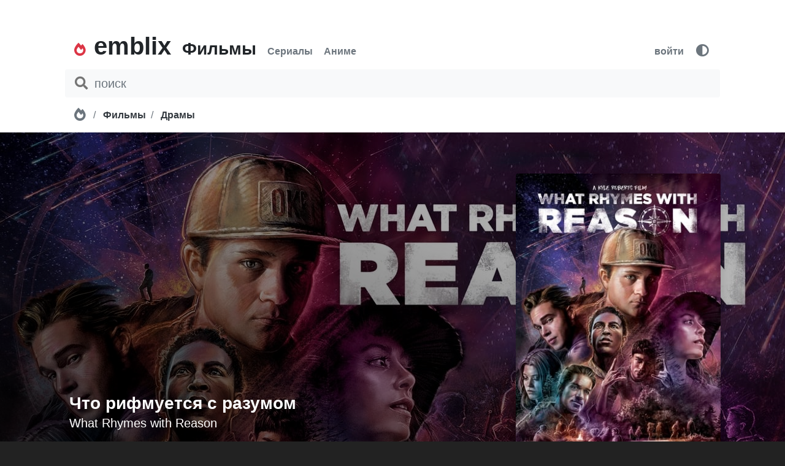

--- FILE ---
content_type: text/html; charset=utf-8
request_url: https://emblix.xyz/movie/chto-rifmuetsya-s-razumom-2023
body_size: 19083
content:
<!DOCTYPE html><html prefix="og: //ogp.me/ns# ya: //webmaster.yandex.ru/vocabularies/" lang="ru"><head>
  <meta charset="utf-8">
  <meta http-equiv="X-UA-Compatible" content="IE=edge,chrome=1">
  <meta name="viewport" content="width=device-width, initial-scale=0.86, maximum-scale=5.0, minimum-scale=0.86">
  <meta name="mobile-web-app-capable" content="yes">
  <meta name="apple-touch-fullscreen" content="yes">
  <meta name="apple-mobile-web-app-title" content="emblix">
  <meta name="apple-mobile-web-app-capable" content="yes">
  <meta name="apple-mobile-web-app-status-bar-style" content="default">
  <!-- <meta name="theme-color" content="#ecd96f" media="(prefers-color-scheme: light)">
  <meta name="theme-color" content="#000" media="(prefers-color-scheme: dark)"> -->
  <meta name="theme-color" content="#000">
  <meta name="application-name" content="emblix">
  <meta name="msapplication-TileColor" content="#222">
  <meta name="theme-color" content="#222">

  
  
  <meta property="og:site_name" content="emblix - смотреть онлайн фильмы, сериалы, мультфильмы, аниме в хорошем качестве">
  <meta property="og:locale" content="ru_RU">
  
  
  
  <meta property="og:type" content="video.movie">
  <meta property="ya:ovs:adult" content="false">

  <meta name="yandex-verification" content="e50db6918dfe77d2">
  <meta name="iframe-verif" value="931-047895">
  <meta name="Keywords" content="capusta.space">
  <meta name="author" content="sa, sa@emblix.cyou">
  <meta name="copyright" content="© 2024 emblix">
  <!-- <meta name="hdvb" content="d772be327e4bd19f6df1efeea4bd8535:bfb793dd540045a01befd6b7bddc7464" /> -->
  <meta name="hdvb" content="6b3ab004efb1281df942da226a90b1d5:d66bb91f82aed77caeea7770f7b67042">
  <title>Что рифмуется с разумом 2023 фильм смотреть онлайн без регистрации в hd качестве бесплатно</title>
  <base href="/">
  <link rel="icon" type="image/x-icon" href="/favicon.ico">
  <link rel="icon" type="image/png" sizes="32x32" href="/favicon-32x32.png">
  <link rel="icon" type="image/png" sizes="192x192" href="/android-chrome-192x192.png">
  <link rel="icon" type="image/png" sizes="16x16" href="/favicon-16x16.png">
  <link rel="sitemap" href="/sitemap_index.xml">
  <link rel="manifest" href="/site.webmanifest">
  <link rel="mask-icon" href="/safari-pinned-tab.svg" color="#dc3545">
  <link rel="apple-touch-icon" sizes="180x180" href="/apple-touch-icon.png">
  <link href="assets/splashscreens/iphone5_splash.png" media="(device-width: 320px) and (device-height: 568px) and (-webkit-device-pixel-ratio: 2)" rel="apple-touch-startup-image">
  <link href="assets/splashscreens/iphone6_splash.png" media="(device-width: 375px) and (device-height: 667px) and (-webkit-device-pixel-ratio: 2)" rel="apple-touch-startup-image">
  <link href="assets/splashscreens/iphoneplus_splash.png" media="(device-width: 621px) and (device-height: 1104px) and (-webkit-device-pixel-ratio: 3)" rel="apple-touch-startup-image">
  <link href="assets/splashscreens/iphonex_splash.png" media="(device-width: 375px) and (device-height: 812px) and (-webkit-device-pixel-ratio: 3)" rel="apple-touch-startup-image">
  <link href="assets/splashscreens/iphonexr_splash.png" media="(device-width: 414px) and (device-height: 896px) and (-webkit-device-pixel-ratio: 2)" rel="apple-touch-startup-image">
  <link href="assets/splashscreens/iphonexsmax_splash.png" media="(device-width: 414px) and (device-height: 896px) and (-webkit-device-pixel-ratio: 3)" rel="apple-touch-startup-image">
  <link href="assets/splashscreens/ipad_splash.png" media="(device-width: 768px) and (device-height: 1024px) and (-webkit-device-pixel-ratio: 2)" rel="apple-touch-startup-image">
  <link href="assets/splashscreens/ipadpro1_splash.png" media="(device-width: 834px) and (device-height: 1112px) and (-webkit-device-pixel-ratio: 2)" rel="apple-touch-startup-image">
  <link href="assets/splashscreens/ipadpro3_splash.png" media="(device-width: 834px) and (device-height: 1194px) and (-webkit-device-pixel-ratio: 2)" rel="apple-touch-startup-image">
  <link href="assets/splashscreens/ipadpro2_splash.png" media="(device-width: 1024px) and (device-height: 1366px) and (-webkit-device-pixel-ratio: 2)" rel="apple-touch-startup-image">
 <link rel="stylesheet" href="styles.c25f02d1ad7f690b0b37.css"><link rel="canonical" href="https://emblix.xyz/movies/chto-rifmuetsya-s-razumom-2023"><meta name="description" content="Что рифмуется с разумом 2023 фильм смотреть online в качестве hd 720, 1080 без регистрации в дубляже на emblix. Все новинки фильмов, сериалов, аниме и мультфильмов 2024 года бесплатно"><meta name="keywords" content="Что рифмуется с разумом, Что рифмуется с разумом 2023, фильм, Что рифмуется с разумом смотреть онлайн, emblix, эмбликс"><meta property="og:title" content="Что рифмуется с разумом фильм 2023"><meta property="og:description" content="... "><meta property="og:url" content="https://emblix.xyz/movies/chto-rifmuetsya-s-razumom-2023"><meta property="og:video" content="https://emblix.xyz/movies/chto-rifmuetsya-s-razumom-2023"><meta property="og:video:type" content="Flash,HTML5"><meta property="og:video:width" content="720"><meta property="og:video:height" content="480"><meta property="og:image" content="https://i.embli.xyz/m/b/w1280/hbtmqbhllyxdkl3co8v95w.jpg"><meta property="og:image:width" content="1140"><meta property="og:image:height" content="705"><meta property="image" content="https://i.embli.xyz/m/b/w1280/hbtmqbhllyxdkl3co8v95w.jpg"><meta property="video:duration" content="6000"><meta property="video:tag" content="драма"></head>

<body>
  <app ng-version="12.2.0"><router-outlet></router-outlet><main><div class="container-fluid px-0">
    <div class="position-fixed" style="left: 0; top: 0; bottom: 0;">
        <button class="btn btn-link btn-nav h-100">
            <i class="fas fa-fw fa-chevron-left fa-2x"></i>
        </button>
    </div>
    <div class="position-fixed" style="right: 0; top: 0; bottom: 0;">
        <button class="btn btn-link btn-nav h-100">
            <i class="fas fa-fw fa-chevron-right fa-2x"></i>
        </button>
    </div>
    <div class="row no-gutters">
        <div class="col">
            <section class="bg-white">
                <feature-app><section class="container bg-white">
    <div class="row justify-content-center no-gutters">
        <div class="col-md-11 col-sm-12 col-xs-12 pt-sm-5 pt-2 pb-3 px-sm-2 px-0">
            <div class="d-flex">
                <div class="flex-grow-1">
                    <div class="d-flex flex-sm-row flex-column">
                        <div class="d-flex flex-row align-items-end mr-2">
                            <div class="h4 pb-0 mb-0 ml-1 mr-2 d-none d-sm-block">
                                <button type="button" routerlink="/" class="btn btn-link btn-h-sm p-0 text-decoration-none" tabindex="0">
                                    <i class="fas fa-lg fa-fw fa-fire-alt text-danger"></i>
                                </button>
                            </div>
                            <div class="h1 pb-0 mb-0">
                                <a routerlink="/" routerlinkactive="btn-h" class="btn btn-link btn-h-sm p-0 mr-2 text-decoration-none font-weight-bold text-body text-left btn-h" href="/">
                                    <span class="text-body">emblix</span>
                                </a>
                            </div>
                            <div class="h4 pb-0 mb-0 d-sm-none">
                                <button type="button" routerlink="/" class="btn btn-link btn-h-sm p-0 text-decoration-none" tabindex="0">
                                    <i class="fas fa-lg fa-fw fa-fire-alt text-danger"></i>
                                </button>
                            </div>
                        </div>
                        <div class="d-flex flex-row align-items-end mt-sm-0 mt-2">
                            <div class="h3 pb-0 mb-0">
                                <a routerlinkactive="btn-h" class="btn btn-link btn-h-sm p-0 mr-2 text-decoration-none font-weight-bold text-body text-left btn-h" href="/movies">
                                    Фильмы
                                </a><!---->
                                <a routerlinkactive="btn-h" class="btn btn-link btn-h-sm p-0 mr-2 text-decoration-none font-weight-bold text-body text-left" href="/serials">
                                    Сериалы
                                </a><!---->
                                <a routerlinkactive="btn-h" class="btn btn-link btn-h-sm p-0 mr-2 text-decoration-none font-weight-bold text-body text-left" href="/anime">
                                    Аниме
                                </a><!---->
                            </div>
                        </div>
                    </div>
                </div>
                <div class="d-flex align-items-end">
                    <div class="d-flex flex-sm-row flex-column">
                        
                            <div class="h3 pb-0 mb-0">
                                <a routerlink="/hi" routerlinkactive="btn-h" class="btn btn-link btn-h-sm p-0 mr-2 text-decoration-none font-weight-bold text-body text-left" href="/hi">
                                    войти
                                </a>
                                <button type="button" class="btn btn-link btn-h-sm p-0 mr-2 text-decoration-none font-weight-bold text-danger text-left">
                                    <i rel="nofollow" class="fas fa-lg fa-fw fa-adjust"></i>
                                </button>
                            </div>
                        <!---->
                        <!---->
                    </div>
                </div>
            </div>
        </div>
    </div>
</section>
<section class="container bg-white">
    <div class="row justify-content-center">
        <div class="col-md-11 col-sm-12 pb-3">
            <form novalidate="" autocomplete="off" class="d-flex ng-untouched ng-pristine ng-valid">
                <div class="input-group flex-grow-1">
                    <button type="submit" title="поиск фильма, сериала, мультфильма, актера..." class="btn btn-link btn-input-prepend" style="color: #757575!important;">
                        <i class="fas fa-search fa-fw fa-lg"></i>
                    </button>

                    <input type="text" placeholder="поиск" formcontrolname="query" aria-label="поиск фильма, сериала, мультфильма, актера..." title="поиск фильма, сериала, мультфильма, актера..." aria-describedby="button-search" rel="nofollow" class="form-control form-control-plaintext form-control-lg bg-light py-3 w-100 ng-untouched ng-pristine ng-valid" value="">

                    <!---->
                </div>
            </form>
        </div>
    </div>
</section>

    <!---->
<!----><!---->
<!---->
<!----></feature-app>
                
                
                <root-portal>
        <!---->
        <!---->
    </root-portal>
                <div class="app">
                    <router-outlet></router-outlet><movie><section>
    <div class="container bg-white hansel-breadcrumb">
        <div class="row justify-content-center mt-0 mb-0">
            <div class="col-md-11 col-sm-12">
                <nav aria-label="breadcrumb" class="mx-sm-1 mx-0">
                    <ol class="breadcrumb mx-sm-2">
                        <li class="breadcrumb-item">
                            <a routerlink="/" title="Главная" class="text-black text-decoration-none font-weight-bold" href="/">
                                <i class="fas fa-lg fa-fw fa-fire-alt text-muted">
                                    <span class="sr-only">Главная</span>
                                </i>
                            </a>
                        </li>
                        <li class="breadcrumb-item">
                            <a class="text-dark text-decoration-none font-weight-bold" href="/movies">
                                
                                    
                                        Фильмы
                                    <!----><!---->
                                    <!---->
                                    <!---->
                                <!---->
                            </a>
                        </li>
                        <li class="breadcrumb-item">
                            <a class="text-dark text-decoration-none font-weight-bold" href="/movies/dramy">
                                Драмы
                            </a>
                        </li><!---->
                    </ol>
                </nav>
            </div>
        </div>
    </div>
</section><!---->
<section itemscope="" itemtype="http://schema.org/Movie" class="movie-cover" style="background-image:url(//i.embli.xyz/m/b/w1280/hbtmqbhllyxdkl3co8v95w.jpg);">
    <!---->
    <!---->
    <meta itemprop="datePublished" content="2023-10-09"><!---->
    <meta itemprop="inLanguage" content="ru">
    
    
    <div class="container">
        <div class="row justify-content-center">
            <div class="col-md-11 col-sm-12">
                <div class="ml-sm-2 ml-0 d-flex align-items-end mh-580 h-expanded">
                    <div class="w-100">
                        <div class="row align-items-end">
                            <div class="col-lg-8 col-md-12 col-sm-12">
                                <div class="text-white">
                                    <h1 itemprop="name" class="movie-cover-title font-weight-bold mb-1 mt-5">
                                        Что рифмуется с разумом
                                        
                                    </h1>
                                    <h2 itemprop="alternativeHeadline" class="h5" style="font-weight: 400;">
                                        What Rhymes with Reason
                                        
                                    </h2><!---->
                                    <div class="row">
                                        <div class="col-lg-11 col-md-12 col-sm-12 col-xs-10">
                                            <p itemprop="genre" class="mt-1 mb-0">2023, США, драма</p>
                                            <!---->
                                        </div>
                                    </div>
                                </div>
                                <dl class="row mt-2 mb-0 text-white">
                                    <!---->
                                    <!---->
                                    <!---->
                                    <!---->
                                    <!---->
                                    <!---->
                                </dl>
                                <h5 class="d-flex flex-wrap w-100 mt-sm-3 mt-2">
                                    <!---->
                                    
                                        <a title="Качество видео" routerlink="/quality" class="badge badge-success font-weight-bold mb-2 mr-2 text-uppercase web-dl" href="/quality">
                                            HD
                                        </a><!---->
                                        <!---->
                                    <!----><!---->
                                    <movie-studios><div class="d-flex flex-wrap">
    <!---->
    <!---->
    <!---->
    <!---->
    <!---->
    <!---->
    <!---->
    <!---->
    <!---->
    <!---->
    <!---->
    <!---->
    <!---->
</div><!----></movie-studios>
                                    <!---->
                                    <!---->
                                    <!---->
                                    <a focusable="" itemprop="aggregateRating" itemscope="" itemtype="http://schema.org/AggregateRating" title="Рейтинг КиноПоиск" target="_blank" rel="noopener noreferrer nofollow" class="badge font-weight-normal bg-kp text-white mr-2 mb-2" href="https://www.kinopoisk.ru/film/5081033/" tabindex="-1">
                                        <!---->КиноПоиск
                                            &nbsp;<i class="fas fa-external-link-square-alt"></i>
                                        <!---->
                                        <!---->
                                    </a>
                                    <a focusable="" title="Рейтинг IMDB" target="_blank" rel="noopener noreferrer nofollow" class="badge font-weight-normal bg-imdb text-black mr-2 mb-2" href="https://www.imdb.com/title/tt21515872/" tabindex="-1">
                                        IMDb
                                            &nbsp;<i class="fas fa-external-link-square-alt"></i>
                                        <!---->
                                        <!---->
                                    </a><!---->
                                </h5>
                            </div>
                            <div itemscope="" itemprop="image" itemtype="https://schema.org/ImageObject" class="col-lg-4 col-md-5 d-none d-lg-block">
                                <img class="movie-poster img-fluid rounded shadow mt-3 mb-3" src="//i.embli.xyz/m/p/w342/sfcu6jf2gkpxnozualuzcg.jpg" alt="Фильм Что рифмуется с разумом online на emblix" title="Что рифмуется с разумом в качестве 720, 1080 Hd на Эмбликс">
                                <link itemprop="url contentUrl" href="https://i.embli.xyz/m/p/w342/sfcu6jf2gkpxnozualuzcg.jpg">
                            </div>
                        </div>
                    </div>
                </div>
            </div>
        </div>
    </div>
</section><!---->
<movie-player>

<section class="container-fluid bg-black">
    <div class="row">
        <div class="col px-0">
            <div class="container">
                
                    <!---->
                    <!---->
                    <!---->
                    
                        <div class="row justify-content-center">
                            <div class="col-xs-12 col-md-11 col-sm-12 px-0">
                                <div class="player mh-640" style="overflow: hidden; position: relative;">
                                    <div class="player-fallback">
                                        
                                        <i class="fas fa-fw fa-5x fa-fire-alt fa-beat"></i>
                                    </div>
                                    <!---->
                                </div>
                            </div>
                        </div>
                    <!---->
                <!---->
                <!---->

            </div>
        </div>
    </div>
</section></movie-player>
<section class="container bg-white py-3">
    <div class="row justify-content-center">
        <div class="col-md-11 col-sm-12">
            <div class="d-flex justify-content-between movie-actions">
                <div class="mr-md-5" style="min-width: 150px;">
                    <button focusable="" title="Избранное" class="btn btn-link text-decoration-none pl-0 mr-1 text-muted" tabindex="-1">
                        <i class="fa-fw fa-lg fa-bookmark far"></i><span class="d-none d-sm-inline-block">&nbsp;в избранные</span>
                    </button>
                    <button focusable="" title="Подписка" class="btn btn-link text-decoration-none pl-0 mr-1 text-muted" tabindex="-1">
                        <i class="fa-fw fa-lg fa-bell far"></i><span class="d-none d-sm-inline-block">&nbsp;в подписки</span>
                    </button>
                    <!---->
                    <button focusable="" title="Сообщить об ошибке" class="btn btn-link text-decoration-none pl-0 mr-1 text-muted" tabindex="-1">
                        <i class="fas fa-fw fa-lg fa-bug"></i><span class="d-none d-sm-inline-block">&nbsp;ошибка</span>
                    </button>
                    <button focusable="" title="Отзывы" class="btn btn-link text-decoration-none pl-0 mr-1 text-muted" tabindex="-1">
                        <i class="fa-comments fa-fw fa-lg far"></i><span class="d-none d-sm-inline-block">&nbsp;отзывы</span>
                        <!---->
                    </button>
                </div>
                <div class="text-right">
                    
                    <!---->
                    <button focusable="" title="Лайки" class="btn btn-link text-decoration-none pr-0 text-muted" tabindex="-1">
                        <i class="fa-fw fa-lg fa-heart far"></i>&nbsp;<!---->
                    </button>
                    <!---->
                    <button focusable="" class="btn btn-link text-decoration-none pr-0 mr-1 text-muted" tabindex="-1">
                        <i class="fas fa-fw fa-lg fa-share"></i>
                        <span class="d-none d-sm-inline-block">&nbsp;поделиться</span>
                    </button><!---->
                </div>
            </div>
        </div>
    </div>
</section><!---->
<!---->
<!---->

<!---->
<!---->
<facts><!----></facts><!---->
<section class="bg-white">
    <div class="container">
        <div class="row justify-content-md-center">
            <div class="col-md-11 col-sm-12">
                <h5 class="h3 font-weight-bold my-4 ml-sm-2 ml-0">
                    <span class="float-right d-none d-sm-inline touch-none">
                        <button direction="l" class="btn btn-link px-1 py-0 text-muted">
                            <i class="fas fa-fw fa-chevron-left fa-lg"></i>
                        </button>
                        <button direction="r" class="btn btn-link px-1 py-0 text-muted">
                            <i class="fas fa-fw fa-chevron-right fa-lg"></i>
                        </button>
                    </span><!---->Актеры
                    
                    <small class="text-muted font-weight-bold" style="font-size: 1rem;">13</small>
                </h5>
            </div>
        </div>
    </div>
    <div class="container-fluid">
        <div class="row">
            <div direction="d" class="scrolling-wrapper d-flex flex-row">
                <div class="col col-person">
                    <person-item><div class="person-item mb-3">
    <figure class="figure w-100">
        <a rel="nofollow" href="/persons/117885">
            <img class="figure-img img-fluid shadow border-0 w-100 fade rounded show" alt="Подборка фильмов с Гэттлин Гриффит online на Emblix" title="Сериалы и фильмы с Гэттлин Гриффит в качестве 720, 1080 Hd на Эмбликс" src="//i.embli.xyz/x/w185/esMHJA8lP8y60AqJZH9JJBMIRIz.jpg">
        </a>
        <figcaption class="figure-caption ml-2 mr-1">
            <div class="person-item-title">
                <a rel="nofollow" class="text-body font-weight-bolder text-decoration-none" href="/persons/117885">
                    Гэттлин Гриффит
                </a>
            </div>
            <small>Jesse Brandt</small><!---->
            <!---->
        </figcaption>
    </figure>
</div></person-item>
                </div><div class="col col-person">
                    <person-item><div class="person-item mb-3">
    <figure class="figure w-100">
        <a rel="nofollow" href="/persons/94146-bart-dzhonson">
            <img class="figure-img img-fluid shadow border-0 w-100 fade rounded show" alt="Подборка фильмов с Барт Джонсон online на Emblix" title="Сериалы и фильмы с Барт Джонсон в качестве 720, 1080 Hd на Эмбликс" src="//i.embli.xyz/x/w185/lDRq4ASwF2cehxPVmwZonRYRcBq.jpg">
        </a>
        <figcaption class="figure-caption ml-2 mr-1">
            <div class="person-item-title">
                <a rel="nofollow" class="text-body font-weight-bolder text-decoration-none" href="/persons/94146-bart-dzhonson">
                    Барт Джонсон
                </a>
            </div>
            <small>Jonathan Brandt</small><!---->
            <!---->
        </figcaption>
    </figure>
</div></person-item>
                </div><div class="col col-person">
                    <person-item><div class="person-item mb-3">
    <figure class="figure w-100">
        <a rel="nofollow" href="/persons/rikardo-urtado">
            <img class="figure-img img-fluid shadow border-0 w-100 fade rounded show" alt="Подборка фильмов с Рикардо Уртадо online на Emblix" title="Сериалы и фильмы с Рикардо Уртадо в качестве 720, 1080 Hd на Эмбликс" src="//i.embli.xyz/x/w185/jz8uatjwVN3lV1R0VqsPQLEclT9.jpg">
        </a>
        <figcaption class="figure-caption ml-2 mr-1">
            <div class="person-item-title">
                <a rel="nofollow" class="text-body font-weight-bolder text-decoration-none" href="/persons/rikardo-urtado">
                    Рикардо Уртадо
                </a>
            </div>
            <small>Billy Brandt</small><!---->
            <!---->
        </figcaption>
    </figure>
</div></person-item>
                </div><div class="col col-person">
                    <person-item><div class="person-item mb-3">
    <figure class="figure w-100">
        <a rel="nofollow" href="/persons/3242789">
            <img class="figure-img img-fluid shadow border-0 w-100 fade rounded show" alt="Подборка фильмов с Жизель Торрес online на Emblix" title="Сериалы и фильмы с Жизель Торрес в качестве 720, 1080 Hd на Эмбликс" src="//i.embli.xyz/x/w185/hH7oYjW48weqlKb43hdjPT9OSsI.jpg">
        </a>
        <figcaption class="figure-caption ml-2 mr-1">
            <div class="person-item-title">
                <a rel="nofollow" class="text-body font-weight-bolder text-decoration-none" href="/persons/3242789">
                    Жизель Торрес
                </a>
            </div>
            <small>Reena Jones</small><!---->
            <!---->
        </figcaption>
    </figure>
</div></person-item>
                </div><div class="col col-person">
                    <person-item><div class="person-item mb-3">
    <figure class="figure w-100">
        <a rel="nofollow" href="/persons/1674597">
            <img class="figure-img img-fluid shadow border-0 w-100 fade rounded show" alt="Подборка фильмов с Katie Burgess online на Emblix" title="Сериалы и фильмы с Katie Burgess в качестве 720, 1080 Hd на Эмбликс" src="//i.embli.xyz/x/w185/7mc9yuNzGPkYo57KxjKH2O64Yzy.jpg">
        </a>
        <figcaption class="figure-caption ml-2 mr-1">
            <div class="person-item-title">
                <a rel="nofollow" class="text-body font-weight-bolder text-decoration-none" href="/persons/1674597">
                    Katie Burgess
                </a>
            </div>
            <small>Savannah Brandt</small><!---->
            <!---->
        </figcaption>
    </figure>
</div></person-item>
                </div><div class="col col-person">
                    <person-item><div class="person-item mb-3">
    <figure class="figure w-100">
        <a rel="nofollow" href="/persons/2549380">
            <img class="figure-img img-fluid shadow border-0 w-100 fade rounded show" alt="Подборка фильмов с Ларонн Марцетт online на Emblix" title="Сериалы и фильмы с Ларонн Марцетт в качестве 720, 1080 Hd на Эмбликс" src="//i.embli.xyz/x/w185/2zD2FRYLSuERILPHeDCtK5cC0r9.jpg">
        </a>
        <figcaption class="figure-caption ml-2 mr-1">
            <div class="person-item-title">
                <a rel="nofollow" class="text-body font-weight-bolder text-decoration-none" href="/persons/2549380">
                    Ларонн Марцетт
                </a>
            </div>
            <small>Eli Foster</small><!---->
            <!---->
        </figcaption>
    </figure>
</div></person-item>
                </div><div class="col col-person">
                    <person-item><div class="person-item mb-3">
    <figure class="figure w-100">
        <a rel="nofollow" href="/persons/3105770">
            <img class="figure-img img-fluid shadow border-0 w-100 fade rounded show" alt="Подборка фильмов с Raymond Roberts online на Emblix" title="Сериалы и фильмы с Raymond Roberts в качестве 720, 1080 Hd на Эмбликс" src="//i.embli.xyz/x/w185/yyZccBZkIEQzDTHx87aT8oAvNEu.jpg">
        </a>
        <figcaption class="figure-caption ml-2 mr-1">
            <div class="person-item-title">
                <a rel="nofollow" class="text-body font-weight-bolder text-decoration-none" href="/persons/3105770">
                    Raymond Roberts
                </a>
            </div>
            <small>Calvin</small><!---->
            <!---->
        </figcaption>
    </figure>
</div></person-item>
                </div><div class="col col-person">
                    <person-item><div class="person-item mb-3">
    <figure class="figure w-100">
        <a rel="nofollow" href="/persons/4048605">
            <img class="figure-img img-fluid shadow border-0 w-100 fade rounded show" alt="Подборка фильмов с Christina Simone online на Emblix" title="Сериалы и фильмы с Christina Simone в качестве 720, 1080 Hd на Эмбликс" src="//i.embli.xyz/x/w185/tp5muKhYr5lEuEc7ratOkneALTD.jpg">
        </a>
        <figcaption class="figure-caption ml-2 mr-1">
            <div class="person-item-title">
                <a rel="nofollow" class="text-body font-weight-bolder text-decoration-none" href="/persons/4048605">
                    Christina Simone
                </a>
            </div>
            <small>Photographer</small><!---->
            <!---->
        </figcaption>
    </figure>
</div></person-item>
                </div><div class="col col-person">
                    <person-item><div class="person-item mb-3">
    <figure class="figure w-100">
        <a rel="nofollow" href="/persons/4048606">
            <img class="figure-img img-fluid shadow border-0 w-100 fade rounded show" alt="Подборка фильмов с Мэдисон Грант online на Emblix" title="Сериалы и фильмы с Мэдисон Грант в качестве 720, 1080 Hd на Эмбликс" src="//i.embli.xyz/x/w185/4xoIcq4Y1phOT0MjPHNN4FkJeBz.jpg">
        </a>
        <figcaption class="figure-caption ml-2 mr-1">
            <div class="person-item-title">
                <a rel="nofollow" class="text-body font-weight-bolder text-decoration-none" href="/persons/4048606">
                    Мэдисон Грант
                </a>
            </div>
            <small>Hailey Davis</small><!---->
            <!---->
        </figcaption>
    </figure>
</div></person-item>
                </div><div class="col col-person">
                    <person-item><div class="person-item mb-3">
    <figure class="figure w-100">
        <a rel="nofollow" href="/persons/4016088">
            <img class="figure-img img-fluid shadow border-0 w-100 fade rounded show" alt="Подборка фильмов с Juan Carlos Graterol Jr. online на Emblix" title="Сериалы и фильмы с Juan Carlos Graterol Jr. в качестве 720, 1080 Hd на Эмбликс" src="//i.embli.xyz/x/w185/1HR1oimvGCGpl3tGtzjl2QmrOKo.jpg">
        </a>
        <figcaption class="figure-caption ml-2 mr-1">
            <div class="person-item-title">
                <a rel="nofollow" class="text-body font-weight-bolder text-decoration-none" href="/persons/4016088">
                    Juan Carlos Graterol Jr.
                </a>
            </div>
            <small>Zack Jones</small><!---->
            <!---->
        </figcaption>
    </figure>
</div></person-item>
                </div><div class="col col-person">
                    <person-item><div class="person-item mb-3">
    <figure class="figure w-100">
        <a rel="nofollow" href="/persons/3668879">
            <img class="figure-img img-fluid shadow border-0 w-100 fade rounded show" alt="Подборка фильмов с Марк Дворник online на Emblix" title="Сериалы и фильмы с Марк Дворник в качестве 720, 1080 Hd на Эмбликс" src="assets/unknown-emblix-300x400.png">
        </a>
        <figcaption class="figure-caption ml-2 mr-1">
            <div class="person-item-title">
                <a rel="nofollow" class="text-body font-weight-bolder text-decoration-none" href="/persons/3668879">
                    Марк Дворник
                </a>
            </div>
            <small>Principal Hughes</small><!---->
            <!---->
        </figcaption>
    </figure>
</div></person-item>
                </div><div class="col col-person">
                    <person-item><div class="person-item mb-3">
    <figure class="figure w-100">
        <a rel="nofollow" href="/persons/3850440">
            <img class="figure-img img-fluid shadow border-0 w-100 fade rounded show" alt="Подборка фильмов с Lisa Fenimore online на Emblix" title="Сериалы и фильмы с Lisa Fenimore в качестве 720, 1080 Hd на Эмбликс" src="assets/unknown-emblix-300x400.png">
        </a>
        <figcaption class="figure-caption ml-2 mr-1">
            <div class="person-item-title">
                <a rel="nofollow" class="text-body font-weight-bolder text-decoration-none" href="/persons/3850440">
                    Lisa Fenimore
                </a>
            </div>
            <small>Sara Brandt</small><!---->
            <!---->
        </figcaption>
    </figure>
</div></person-item>
                </div><div class="col col-person">
                    <person-item><div class="person-item mb-3">
    <figure class="figure w-100">
        <a rel="nofollow" href="/persons/4000800">
            <img class="figure-img img-fluid shadow border-0 w-100 fade rounded show" alt="Подборка фильмов с Хантер Хобс online на Emblix" title="Сериалы и фильмы с Хантер Хобс в качестве 720, 1080 Hd на Эмбликс" src="assets/unknown-emblix-300x400.png">
        </a>
        <figcaption class="figure-caption ml-2 mr-1">
            <div class="person-item-title">
                <a rel="nofollow" class="text-body font-weight-bolder text-decoration-none" href="/persons/4000800">
                    Хантер Хобс
                </a>
            </div>
            <small>Delivery Guy</small><!---->
            <!---->
        </figcaption>
    </figure>
</div></person-item>
                </div><!---->
                <div class="col col-mx">
                    <div></div>
                </div>
            </div>
        </div>
    </div>
</section><!---->
<section class="bg-white">
    <div class="container">
        <div class="row justify-content-md-center">
            <div class="col-md-11 col-sm-12">
                <h5 class="h3 font-weight-bold my-4 ml-sm-2 ml-0">
                    <span class="float-right d-none d-sm-inline touch-none">
                        <button direction="l" class="btn btn-link px-1 py-0 text-muted">
                            <i class="fas fa-fw fa-chevron-left fa-lg"></i>
                        </button>
                        <button direction="r" class="btn btn-link px-1 py-0 text-muted">
                            <i class="fas fa-fw fa-chevron-right fa-lg"></i>
                        </button>
                    </span><!---->Съемочная группа
                    
                    <small class="text-muted font-weight-bold" style="font-size: 1rem;">10</small>
                </h5>
            </div>
        </div>
    </div>
    <div class="container-fluid">
        <div class="row">
            <div direction="d" class="scrolling-wrapper d-flex flex-row">
                <div class="col col-person">
                    <person-item><div class="person-item mb-3">
    <figure class="figure w-100">
        <a rel="nofollow" href="/persons/22065">
            <img class="figure-img img-fluid shadow border-0 w-100 fade rounded show" alt="Подборка фильмов с Рики Маслар online на Emblix" title="Сериалы и фильмы с Рики Маслар в качестве 720, 1080 Hd на Эмбликс" src="//i.embli.xyz/x/w185/zRCcqnHH34BKeG6OkkM4qtjtTU7.jpg">
        </a>
        <figcaption class="figure-caption ml-2 mr-1">
            <div class="person-item-title">
                <a rel="nofollow" class="text-body font-weight-bolder text-decoration-none" href="/persons/22065">
                    Рики Маслар
                </a>
            </div>
            <!---->
            <small>Кастинг</small><!---->
        </figcaption>
    </figure>
</div></person-item>
                </div><div class="col col-person">
                    <person-item><div class="person-item mb-3">
    <figure class="figure w-100">
        <a rel="nofollow" href="/persons/1411411">
            <img class="figure-img img-fluid shadow border-0 w-100 fade rounded show" alt="Подборка фильмов с Kyle William Roberts online на Emblix" title="Сериалы и фильмы с Kyle William Roberts в качестве 720, 1080 Hd на Эмбликс" src="assets/unknown-emblix-300x400.png">
        </a>
        <figcaption class="figure-caption ml-2 mr-1">
            <div class="person-item-title">
                <a rel="nofollow" class="text-body font-weight-bolder text-decoration-none" href="/persons/1411411">
                    Kyle William Roberts
                </a>
            </div>
            <!---->
            <small>Режиссёр, Продюсер</small><!---->
        </figcaption>
    </figure>
</div></person-item>
                </div><div class="col col-person">
                    <person-item><div class="person-item mb-3">
    <figure class="figure w-100">
        <a rel="nofollow" href="/persons/1122495">
            <img class="figure-img img-fluid shadow border-0 w-100 fade rounded show" alt="Подборка фильмов с Ким Силл online на Emblix" title="Сериалы и фильмы с Ким Силл в качестве 720, 1080 Hd на Эмбликс" src="assets/unknown-emblix-300x400.png">
        </a>
        <figcaption class="figure-caption ml-2 mr-1">
            <div class="person-item-title">
                <a rel="nofollow" class="text-body font-weight-bolder text-decoration-none" href="/persons/1122495">
                    Ким Силл
                </a>
            </div>
            <!---->
            <small>Продюсер</small><!---->
        </figcaption>
    </figure>
</div></person-item>
                </div><div class="col col-person">
                    <person-item><div class="person-item mb-3">
    <figure class="figure w-100">
        <a rel="nofollow" href="/persons/1640992">
            <img class="figure-img img-fluid shadow border-0 w-100 fade rounded show" alt="Подборка фильмов с Натан Гардоки online на Emblix" title="Сериалы и фильмы с Натан Гардоки в качестве 720, 1080 Hd на Эмбликс" src="assets/unknown-emblix-300x400.png">
        </a>
        <figcaption class="figure-caption ml-2 mr-1">
            <div class="person-item-title">
                <a rel="nofollow" class="text-body font-weight-bolder text-decoration-none" href="/persons/1640992">
                    Натан Гардоки
                </a>
            </div>
            <!---->
            <small>Line Продюсер</small><!---->
        </figcaption>
    </figure>
</div></person-item>
                </div><div class="col col-person">
                    <person-item><div class="person-item mb-3">
    <figure class="figure w-100">
        <a rel="nofollow" href="/persons/1986289">
            <img class="figure-img img-fluid shadow border-0 w-100 fade rounded show" alt="Подборка фильмов с Джакоб Сновел online на Emblix" title="Сериалы и фильмы с Джакоб Сновел в качестве 720, 1080 Hd на Эмбликс" src="assets/unknown-emblix-300x400.png">
        </a>
        <figcaption class="figure-caption ml-2 mr-1">
            <div class="person-item-title">
                <a rel="nofollow" class="text-body font-weight-bolder text-decoration-none" href="/persons/1986289">
                    Джакоб Сновел
                </a>
            </div>
            <!---->
            <small>Продюсер</small><!---->
        </figcaption>
    </figure>
</div></person-item>
                </div><div class="col col-person">
                    <person-item><div class="person-item mb-3">
    <figure class="figure w-100">
        <a rel="nofollow" href="/persons/2618566">
            <img class="figure-img img-fluid shadow border-0 w-100 fade rounded show" alt="Подборка фильмов с Tracie Burgess online на Emblix" title="Сериалы и фильмы с Tracie Burgess в качестве 720, 1080 Hd на Эмбликс" src="assets/unknown-emblix-300x400.png">
        </a>
        <figcaption class="figure-caption ml-2 mr-1">
            <div class="person-item-title">
                <a rel="nofollow" class="text-body font-weight-bolder text-decoration-none" href="/persons/2618566">
                    Tracie Burgess
                </a>
            </div>
            <!---->
            <small>Продюсер</small><!---->
        </figcaption>
    </figure>
</div></person-item>
                </div><div class="col col-person">
                    <person-item><div class="person-item mb-3">
    <figure class="figure w-100">
        <a rel="nofollow" href="/persons/3668879">
            <img class="figure-img img-fluid shadow border-0 w-100 fade rounded show" alt="Подборка фильмов с Марк Дворник online на Emblix" title="Сериалы и фильмы с Марк Дворник в качестве 720, 1080 Hd на Эмбликс" src="assets/unknown-emblix-300x400.png">
        </a>
        <figcaption class="figure-caption ml-2 mr-1">
            <div class="person-item-title">
                <a rel="nofollow" class="text-body font-weight-bolder text-decoration-none" href="/persons/3668879">
                    Марк Дворник
                </a>
            </div>
            <!---->
            <small>Продюсер's Assistant</small><!---->
        </figcaption>
    </figure>
</div></person-item>
                </div><div class="col col-person">
                    <person-item><div class="person-item mb-3">
    <figure class="figure w-100">
        <a rel="nofollow" href="/persons/3921957">
            <img class="figure-img img-fluid shadow border-0 w-100 fade rounded show" alt="Подборка фильмов с Шон Тиссен online на Emblix" title="Сериалы и фильмы с Шон Тиссен в качестве 720, 1080 Hd на Эмбликс" src="assets/unknown-emblix-300x400.png">
        </a>
        <figcaption class="figure-caption ml-2 mr-1">
            <div class="person-item-title">
                <a rel="nofollow" class="text-body font-weight-bolder text-decoration-none" href="/persons/3921957">
                    Шон Тиссен
                </a>
            </div>
            <!---->
            <small>Сценарист</small><!---->
        </figcaption>
    </figure>
</div></person-item>
                </div><div class="col col-person">
                    <person-item><div class="person-item mb-3">
    <figure class="figure w-100">
        <a rel="nofollow" href="/persons/4048611">
            <img class="figure-img img-fluid shadow border-0 w-100 fade rounded show" alt="Подборка фильмов с Nikolas Thompson online на Emblix" title="Сериалы и фильмы с Nikolas Thompson в качестве 720, 1080 Hd на Эмбликс" src="assets/unknown-emblix-300x400.png">
        </a>
        <figcaption class="figure-caption ml-2 mr-1">
            <div class="person-item-title">
                <a rel="nofollow" class="text-body font-weight-bolder text-decoration-none" href="/persons/4048611">
                    Nikolas Thompson
                </a>
            </div>
            <!---->
            <small>Музыка</small><!---->
        </figcaption>
    </figure>
</div></person-item>
                </div><div class="col col-person">
                    <person-item><div class="person-item mb-3">
    <figure class="figure w-100">
        <a rel="nofollow" href="/persons/4048612">
            <img class="figure-img img-fluid shadow border-0 w-100 fade rounded show" alt="Подборка фильмов с Andrew P.C. Smith online на Emblix" title="Сериалы и фильмы с Andrew P.C. Smith в качестве 720, 1080 Hd на Эмбликс" src="assets/unknown-emblix-300x400.png">
        </a>
        <figcaption class="figure-caption ml-2 mr-1">
            <div class="person-item-title">
                <a rel="nofollow" class="text-body font-weight-bolder text-decoration-none" href="/persons/4048612">
                    Andrew P.C. Smith
                </a>
            </div>
            <!---->
            <small>Оператор-постановщик</small><!---->
        </figcaption>
    </figure>
</div></person-item>
                </div><!---->
                <div class="col col-mx">
                    <div></div>
                </div>
            </div>
        </div>
    </div>
</section><!---->
<!---->
<section class="bg-white">
    <div class="container">
        <div class="row justify-content-md-center">
            <div class="col-md-11 col-sm-12">
                <h6 class="h3 font-weight-bold my-4 ml-sm-2 ml-0">
                    <span class="float-right d-none d-sm-inline touch-none">
                        <button direction="l" class="btn btn-link px-1 py-0 text-muted">
                            <i class="fas fa-fw fa-chevron-left fa-lg"></i>
                        </button>
                        <button direction="r" class="btn btn-link px-1 py-0 text-muted">
                            <i class="fas fa-fw fa-chevron-right fa-lg"></i>
                        </button>
                    </span><!---->Рекомендуем
                    
                    <small class="text-muted font-weight-bold" style="font-size: 1rem;">11</small>
                </h6>
            </div>
        </div>
    </div>
    <div class="container-fluid">
        <div class="row">
            <div direction="d" class="scrolling-wrapper d-flex flex-row">
                <div class="col col-movie">
                    <movie-item rel=""><div class="movie-item mb-3">
    <figure class="figure w-100">
        <a itemscope="" itemprop="image" itemtype="https://schema.org/ImageObject" rel="" href="/movies/fors-mazhor-1998">
            <img class="figure-img img-fluid shadow border-0 w-100 fade show" style="border-radius: 0.8rem;" alt="Фильм Форс-мажор online на emblix" title="Форс-мажор в качестве 720, 1080 Hd на Эмбликс" src="//kinopoiskapiunofficial.tech/images/posters/kp/3781.jpg">
            <link itemprop="url contentUrl" href="https://kinopoiskapiunofficial.tech/images/posters/kp/3781.jpg">
        </a>
        <figcaption class="figure-caption ml-2 mr-1">
            <div class="movie-item-title">
                <span routerlink="/quality" style="font-size: 0.8rem; margin-top: 0.10rem;" tabindex="0" class="float-right font-weight-bold ml-1 pointer text-success webdl" title="HD">
                    7.4
                </span><!---->
                <!---->
                <a class="text-body font-weight-bolder text-decoration-none" rel="" href="/movies/fors-mazhor-1998">
                    Форс-мажор
                </a>
            </div>
            
                <small>1998, США, драма, мелодрама, триллер</small>
            <!----><!---->
            <!---->
        </figcaption>
    </figure>
</div></movie-item>
                </div><div class="col col-movie">
                    <movie-item rel=""><div class="movie-item mb-3">
    <figure class="figure w-100">
        <a itemscope="" itemprop="image" itemtype="https://schema.org/ImageObject" rel="" href="/movies/kokon-2-vozvrashhenie-1988">
            <img class="figure-img img-fluid shadow border-0 w-100 fade show" style="border-radius: 0.8rem;" alt="Фильм Кокон 2: Возвращение online на emblix" title="Кокон 2: Возвращение в качестве 720, 1080 Hd на Эмбликс" src="//kinopoiskapiunofficial.tech/images/posters/kp/18468.jpg">
            <link itemprop="url contentUrl" href="https://kinopoiskapiunofficial.tech/images/posters/kp/18468.jpg">
        </a>
        <figcaption class="figure-caption ml-2 mr-1">
            <div class="movie-item-title">
                <span routerlink="/quality" style="font-size: 0.8rem; margin-top: 0.10rem;" tabindex="0" class="float-right font-weight-bold ml-1 pointer text-success web-dl" title="HD">
                    6.4
                </span><!---->
                <!---->
                <a class="text-body font-weight-bolder text-decoration-none" rel="" href="/movies/kokon-2-vozvrashhenie-1988">
                    Кокон 2: Возвращение
                </a>
            </div>
            
                <small>1988, США, комедия, мелодрама, мистика, приключения, фантастика</small>
            <!----><!---->
            <!---->
        </figcaption>
    </figure>
</div></movie-item>
                </div><div class="col col-movie">
                    <movie-item rel=""><div class="movie-item mb-3">
    <figure class="figure w-100">
        <a itemscope="" itemprop="image" itemtype="https://schema.org/ImageObject" rel="" href="/movies/vozvrashhenie-s-vedminoj-gory-1978">
            <img class="figure-img img-fluid shadow border-0 w-100 fade show" style="border-radius: 0.8rem;" alt="Фильм Возвращение с Ведьминой горы online на emblix" title="Возвращение с Ведьминой горы в качестве 720, 1080 Hd на Эмбликс" src="//kinopoiskapiunofficial.tech/images/posters/kp/5663.jpg">
            <link itemprop="url contentUrl" href="https://kinopoiskapiunofficial.tech/images/posters/kp/5663.jpg">
        </a>
        <figcaption class="figure-caption ml-2 mr-1">
            <div class="movie-item-title">
                <span routerlink="/quality" style="font-size: 0.8rem; margin-top: 0.10rem;" tabindex="0" class="float-right font-weight-bold ml-1 pointer text-success webdl" title="HD">
                    6.2
                </span><!---->
                <!---->
                <a class="text-body font-weight-bolder text-decoration-none" rel="" href="/movies/vozvrashhenie-s-vedminoj-gory-1978">
                    Возвращение с Ведьминой горы
                </a>
            </div>
            
                <small>1978, приключения, фэнтези, фантастика, семейный</small>
            <!----><!---->
            <!---->
        </figcaption>
    </figure>
</div></movie-item>
                </div><div class="col col-movie">
                    <movie-item rel=""><div class="movie-item mb-3">
    <figure class="figure w-100">
        <a itemscope="" itemprop="image" itemtype="https://schema.org/ImageObject" rel="" href="/movies/vozvrashhenie-zhivyx-mertveczov-4-nekropolis-2005">
            <img class="figure-img img-fluid shadow border-0 w-100 fade show" style="border-radius: 0.8rem;" alt="Фильм Возвращение живых мертвецов 4: Некрополис online на emblix" title="Возвращение живых мертвецов 4: Некрополис в качестве 720, 1080 Hd на Эмбликс" src="//kinopoiskapiunofficial.tech/images/posters/kp/81299.jpg">
            <link itemprop="url contentUrl" href="https://kinopoiskapiunofficial.tech/images/posters/kp/81299.jpg">
        </a>
        <figcaption class="figure-caption ml-2 mr-1">
            <div class="movie-item-title">
                <span routerlink="/quality" style="font-size: 0.8rem; margin-top: 0.10rem;" tabindex="0" class="dvdrip float-right font-weight-bold ml-1 pointer text-success" title="HD">
                    3.3
                </span><!---->
                <!---->
                <a class="text-body font-weight-bolder text-decoration-none" rel="" href="/movies/vozvrashhenie-zhivyx-mertveczov-4-nekropolis-2005">
                    Возвращение живых мертвецов 4: Некрополис
                </a>
            </div>
            
                <small>2005, США, комедия, ужасы, фантастика</small>
            <!----><!---->
            <!---->
        </figcaption>
    </figure>
</div></movie-item>
                </div><div class="col col-movie">
                    <movie-item rel=""><div class="movie-item mb-3">
    <figure class="figure w-100">
        <a itemscope="" itemprop="image" itemtype="https://schema.org/ImageObject" rel="" href="/movies/vozvrashhenie-v-spyashhij-lager-2008">
            <img class="figure-img img-fluid shadow border-0 w-100 fade show" style="border-radius: 0.8rem;" alt="Фильм Возвращение в спящий лагерь online на emblix" title="Возвращение в спящий лагерь в качестве 720, 1080 Hd на Эмбликс" src="//kinopoiskapiunofficial.tech/images/posters/kp/61822.jpg">
            <link itemprop="url contentUrl" href="https://kinopoiskapiunofficial.tech/images/posters/kp/61822.jpg">
        </a>
        <figcaption class="figure-caption ml-2 mr-1">
            <div class="movie-item-title">
                <span routerlink="/quality" style="font-size: 0.8rem; margin-top: 0.10rem;" tabindex="0" class="dvdrip float-right font-weight-bold ml-1 pointer text-success" title="HD">
                    4.1
                </span><!---->
                <!---->
                <a class="text-body font-weight-bolder text-decoration-none" rel="" href="/movies/vozvrashhenie-v-spyashhij-lager-2008">
                    Возвращение в спящий лагерь
                </a>
            </div>
            
                <small>2008, США, комедия, ужасы</small>
            <!----><!---->
            <!---->
        </figcaption>
    </figure>
</div></movie-item>
                </div><div class="col col-movie">
                    <movie-item rel=""><div class="movie-item mb-3">
    <figure class="figure w-100">
        <a itemscope="" itemprop="image" itemtype="https://schema.org/ImageObject" rel="" href="/movies/tomie-pererozhdenie-2001">
            <img class="figure-img img-fluid shadow border-0 w-100 fade show" style="border-radius: 0.8rem;" alt="Фильм Томиэ: Перерождение online на emblix" title="Томиэ: Перерождение в качестве 720, 1080 Hd на Эмбликс" src="//i.embli.xyz/m/p/w342/ntttejpawwabombxysyb3a.jpg">
            <link itemprop="url contentUrl" href="https://i.embli.xyz/m/p/w342/ntttejpawwabombxysyb3a.jpg">
        </a>
        <figcaption class="figure-caption ml-2 mr-1">
            <div class="movie-item-title">
                <span routerlink="/quality" style="font-size: 0.8rem; margin-top: 0.10rem;" tabindex="0" class="dvd float-right font-weight-bold ml-1 pointer rip text-success" title="HD">
                    5.3
                </span><!---->
                <!---->
                <a class="text-body font-weight-bolder text-decoration-none" rel="" href="/movies/tomie-pererozhdenie-2001">
                    Томиэ: Перерождение
                </a>
            </div>
            
                <small>2001, Япония, ужасы</small>
            <!----><!---->
            <!---->
        </figcaption>
    </figure>
</div></movie-item>
                </div><div class="col col-movie">
                    <movie-item rel=""><div class="movie-item mb-3">
    <figure class="figure w-100">
        <a itemscope="" itemprop="image" itemtype="https://schema.org/ImageObject" rel="" href="/anime/tokijskie-vorony-2013">
            <img class="figure-img img-fluid shadow border-0 w-100 fade show" style="border-radius: 0.8rem;" alt="Аниме Токийские вороны онлайн на emblix" title="Токийские вороны аниме в качестве 720, 1080 Hd на Эмбликс" src="//kinopoiskapiunofficial.tech/images/posters/kp/791156.jpg">
            <link itemprop="url contentUrl" href="https://kinopoiskapiunofficial.tech/images/posters/kp/791156.jpg">
        </a>
        <figcaption class="figure-caption ml-2 mr-1">
            <div class="movie-item-title">
                <span routerlink="/quality" style="font-size: 0.8rem; margin-top: 0.10rem;" tabindex="0" class="720p bdrip float-right font-weight-bold ml-1 pointer text-primary" title="UHD">
                    7.0
                </span><!---->
                <!---->
                <a class="text-body font-weight-bolder text-decoration-none" rel="" href="/anime/tokijskie-vorony-2013">
                    Токийские вороны
                </a>
            </div>
            
                <small>2013, Япония, аниме, мультфильм, приключения, сериал</small>
            <!----><!---->
            <!---->
        </figcaption>
    </figure>
</div></movie-item>
                </div><div class="col col-movie">
                    <movie-item rel=""><div class="movie-item mb-3">
    <figure class="figure w-100">
        <a itemscope="" itemprop="image" itemtype="https://schema.org/ImageObject" rel="" href="/movies/noch-zhivyx-mertveczov-3d-reanimaciya-2012">
            <img class="figure-img img-fluid shadow border-0 w-100 fade show" style="border-radius: 0.8rem;" alt="Фильм Ночь живых мертвецов 3D: Реанимация online на emblix" title="Ночь живых мертвецов 3D: Реанимация в качестве 720, 1080 Hd на Эмбликс" src="//kinopoiskapiunofficial.tech/images/posters/kp/585400.jpg">
            <link itemprop="url contentUrl" href="https://kinopoiskapiunofficial.tech/images/posters/kp/585400.jpg">
        </a>
        <figcaption class="figure-caption ml-2 mr-1">
            <div class="movie-item-title">
                <span routerlink="/quality" style="font-size: 0.8rem; margin-top: 0.10rem;" tabindex="0" class="float-right font-weight-bold hdrip ml-1 pointer text-success" title="HD">
                    2.8
                </span><!---->
                <!---->
                <a class="text-body font-weight-bolder text-decoration-none" rel="" href="/movies/noch-zhivyx-mertveczov-3d-reanimaciya-2012">
                    Ночь живых мертвецов 3D: Реанимация
                </a>
            </div>
            
                <small>2012, США, триллер, ужасы</small>
            <!----><!---->
            <!---->
        </figcaption>
    </figure>
</div></movie-item>
                </div><div class="col col-movie">
                    <movie-item rel=""><div class="movie-item mb-3">
    <figure class="figure w-100">
        <a itemscope="" itemprop="image" itemtype="https://schema.org/ImageObject" rel="" href="/movies/edinstvennaya-noch-2010">
            <img class="figure-img img-fluid shadow border-0 w-100 fade show" style="border-radius: 0.8rem;" alt="Фильм Единственная ночь online на emblix" title="Единственная ночь в качестве 720, 1080 Hd на Эмбликс" src="//i.embli.xyz/m/p/w342/b31lf6tzqswpiywbdoaha.jpg">
            <link itemprop="url contentUrl" href="https://i.embli.xyz/m/p/w342/b31lf6tzqswpiywbdoaha.jpg">
        </a>
        <figcaption class="figure-caption ml-2 mr-1">
            <div class="movie-item-title">
                <span routerlink="/quality" style="font-size: 0.8rem; margin-top: 0.10rem;" tabindex="0" class="bd float-right font-weight-bold ml-1 pointer text-primary" title="UHD">
                    2.3
                </span><!---->
                <!---->
                <a class="text-body font-weight-bolder text-decoration-none" rel="" href="/movies/edinstvennaya-noch-2010">
                    Единственная ночь
                </a>
            </div>
            
                <small>2010, США, боевик, фантастика</small>
            <!----><!---->
            <!---->
        </figcaption>
    </figure>
</div></movie-item>
                </div><div class="col col-movie">
                    <movie-item rel=""><div class="movie-item mb-3">
    <figure class="figure w-100">
        <a itemscope="" itemprop="image" itemtype="https://schema.org/ImageObject" rel="" href="/movies/vozvrashhenie-2020">
            <img class="figure-img img-fluid shadow border-0 w-100 fade show" style="border-radius: 0.8rem;" alt="Фильм Возвращение online на emblix" title="Возвращение в качестве 720, 1080 Hd на Эмбликс" src="//i.embli.xyz/m/p/w342/0mjdjlulujtreidzypjww.jpg">
            <link itemprop="url contentUrl" href="https://i.embli.xyz/m/p/w342/0mjdjlulujtreidzypjww.jpg">
        </a>
        <figcaption class="figure-caption ml-2 mr-1">
            <div class="movie-item-title">
                <span routerlink="/quality" style="font-size: 0.8rem; margin-top: 0.10rem;" tabindex="0" class="float-right font-weight-bold ml-1 pointer text-success web-dl" title="HD">
                    4.6
                </span><!---->
                <!---->
                <a class="text-body font-weight-bolder text-decoration-none" rel="" href="/movies/vozvrashhenie-2020">
                    Возвращение
                </a>
            </div>
            
                <small>2020, Канада, ужасы, фантастика</small>
            <!----><!---->
            <!---->
        </figcaption>
    </figure>
</div></movie-item>
                </div><div class="col col-movie">
                    <movie-item rel=""><div class="movie-item mb-3">
    <figure class="figure w-100">
        <a itemscope="" itemprop="image" itemtype="https://schema.org/ImageObject" rel="" href="/movies/zubnaya-feya-2-2020">
            <img class="figure-img img-fluid shadow border-0 w-100 fade show" style="border-radius: 0.8rem;" alt="Фильм Зубная фея 2 online на emblix" title="Зубная фея 2 в качестве 720, 1080 Hd на Эмбликс" src="//kinopoiskapiunofficial.tech/images/posters/kp/1311101.jpg">
            <link itemprop="url contentUrl" href="https://kinopoiskapiunofficial.tech/images/posters/kp/1311101.jpg">
        </a>
        <figcaption class="figure-caption ml-2 mr-1">
            <div class="movie-item-title">
                <span routerlink="/quality" style="font-size: 0.8rem; margin-top: 0.10rem;" tabindex="0" class="float-right font-weight-bold ml-1 pointer text-success web-dl" title="HD">
                    2.0
                </span><!---->
                <!---->
                <a class="text-body font-weight-bolder text-decoration-none" rel="" href="/movies/zubnaya-feya-2-2020">
                    Зубная фея 2
                </a>
            </div>
            
                <small>2020, Великобритания, ужасы</small>
            <!----><!---->
            <!---->
        </figcaption>
    </figure>
</div></movie-item>
                </div><!---->
                <div class="col col-mx">
                    <div></div>
                </div>
            </div>
        </div>
    </div>
</section><!---->
<!---->
<div></div>
<movie-reviews><section class="container bg-white">
    <div class="row justify-content-center pb-4">
        <div class="col-md-10 col-sm-11">
            <h3 class="font-weight-bold my-4 ml-sm-2 ml-0">
                <!---->
                Отзывы <span class="d-none d-sm-inline">к
                    фильму
                </span>
                <review-rating><!---->
<!----></review-rating>
            </h3>
            <div class="row">
                <div class="col">
                    <movie-review-form><div class="card border-0 bg-light shadow-sm mb-sm-3 mb-2">
    <div class="card-body">
        <!---->
        <form novalidate="" class="ng-untouched ng-pristine ng-invalid">
            <div class="form-group">
                <div role="group" class="btn-group btn-group-lg btn-group-hover btn-block">
                    <button type="button" title="оценка 0 из 10" class="btn btn-white text-hankey px-1">
                        <i class="fas fa-poop"></i>
                    </button>
                    <button type="button" title="оценка 1 из 10" class="btn btn-white text-skin px-1">
                        <i class="fas fa-hand-middle-finger"></i>
                    </button>
                    <button type="button" title="оценка 2 из 10" class="btn btn-white d-none d-sm-inline-block px-1">2</button>
                    <button type="button" title="оценка 3 из 10" class="btn btn-white d-none d-sm-inline-block px-1">3</button>
                    <button type="button" title="оценка 4 из 10" class="btn btn-white d-none d-sm-inline-block px-1">4</button>
                    <button type="button" title="оценка 5 из 10" class="btn btn-white px-1">
                        <i class="far fa-meh"></i>
                    </button>
                    <button type="button" title="оценка 6 из 10" class="btn btn-white d-none d-sm-inline-block px-1">6</button>
                    <button type="button" title="оценка 7 из 10" class="btn btn-white d-none d-sm-inline-block px-1">7</button>
                    <button type="button" title="оценка 8 из 10" class="btn btn-white d-none d-sm-inline-block px-1">8</button>
                    <button type="button" title="оценка 9 из 10" class="btn btn-white text-skin px-1">
                        <i class="fas fa-thumbs-up"></i>
                    </button>
                    <button type="button" title="оценка 10 из 10" class="btn btn-white text-danger px-0">
                        <i class="fas fa-fire-alt"></i>
                    </button>
                </div>
                <div class="invalid-feedback">
                    Ваша оценка
                </div>
            </div><!---->
            <div class="form-group">
                <div class="position-relative">
                    <textarea rows="3" placeholder="..." formcontrolname="content" required="" cdktextareaautosize="" cdkautosizeminrows="3" class="cdk-textarea-autosize form-control form-control-plaintext form-control-lg bg-white px-3 py-2 ng-untouched ng-pristine ng-invalid" value=""></textarea>
                    <small class="form-text position-absolute text-muted" style="bottom: 10px; right: 10px;" hidden="" title="0/280">
                        0
                    </small>
                </div>
                <div class="invalid-feedback">
                    Ваша рецензия о
                    фильме
                </div><!---->
                <!---->
                <!---->
            </div>
            <div class="form-group">
                <input type="text" placeholder="имя" formcontrolname="author" required="" class="form-control form-control-plaintext form-control-lg bg-white p-3 ng-untouched ng-pristine ng-invalid" value="">
                <div class="invalid-feedback">
                    Нам обязательно нужно Ваше имя, ник или ...
                </div>
            </div>
            <div class="d-flex justify-content-between align-items-center">
                <div class="d-flex flex-row align-items-center">
                    <button type="submit" class="btn btn-dark">
                        Отправить
                    </button>
                    <div class="ml-3" title="оценка -1 из 10">
                        <!---->
                        <!---->
                        <!---->
                        <!---->
                        <!---->
                        <div>
                        </div><!---->
                        <!---->
                    </div>
                </div>
                <div>
                    
                        <i class="text-muted far fa-comment fa-lg fa-fw"></i>
                    <!----><!---->
                    <!---->
                    <!---->
                </div>
            </div>
        </form>
    </div>
</div></movie-review-form>
                    <div class="d-flex flex-wrap mr-sm-n3 mr-n2">
                        <!---->
                    </div>
                    <!---->
                </div>
            </div>
        </div>
    </div>
</section></movie-reviews><!---->
<gallery>
    <div id="modal-gallery" class="blueimp-gallery blueimp-gallery-controls" style="display: none;">
        <div class="slides"></div>
        <a class="prev blueimp-clear"><i class="fas fa-chevron-left"></i></a>
        <a class="next blueimp-clear"><i class="fas fa-chevron-right"></i></a>
        <a class="close"><i class="fas fa-times"></i></a>
        <ol class="indicator"></ol>
    </div>
    </gallery>
<section class="container bg-white touch-none">
    <div class="row justify-content-md-center">
        <div class="col-md-11 col-sm-12 text-muted">
            <div class="row mt-5 mb-5">
                <div class="col px-4">
                    <p class="mb-1 text-center"><small>На emblix (эмбликс) Вы можете смотреть Что рифмуется с разумом
                            2023
                            онлайн
                            бесплатно в хорошем качестве
                            720 1080 HD
                            и отличной озвучкой.</small></p>
                    <p class="mb-1 text-center"><small></small></p>
                    <p class="mb-1 text-center"><small>Что рифмуется с разумом / What Rhymes with Reason 2023, США, драма</small>
                    </p>
                    <p class="text-danger text-center mt-5 pb-2">
                        <i class="fas fa-fw fa-fire-alt fa-5x"></i>
                    </p>
                </div>
            </div>
        </div>
    </div>
</section><!----></movie><!---->
                </div>
            </section>
            <footer-app><section class="bg-black footer mt-auto">
    <div class="container">
        <div class="row justify-content-md-center">
            <div class="col-md-11 col-sm-12">
                <div class="row mt-5 mb-5">
                    <div class="col-md-9">
                        <ul class="nav mt-1">
                            <li class="nav-item">
                                <a routerlink="/policy" routerlinkactive="active" class="nav-link text-light" href="/policy">
                                    Политика конфиденциальности
                                </a>
                            </li>
                            <li class="nav-item">
                                <a routerlink="/abuse" routerlinkactive="active" class="nav-link text-light" href="/abuse">
                                    Правообладателям
                                </a>
                            </li>
                            <li class="nav-item">
                                <a routerlink="/feedback" routerlinkactive="active" class="nav-link text-light" href="/feedback">
                                    Контакты
                                </a>
                            </li>
                            <li class="nav-item">
                                <a routerlink="/donate" routerlinkactive="active" class="nav-link text-light" href="/donate">
                                    Донаты
                                </a>
                            </li>
                            <li class="nav-item">
                                <a routerlink="/apps" routerlinkactive="active" class="nav-link text-light" href="/apps">
                                    Приложения
                                </a>
                            </li>
                            <li class="nav-item">
                                <a routerlink="/updates" routerlinkactive="active" class="nav-link text-light" href="/updates">
                                    Обновления
                                </a>
                            </li>
                            <li class="nav-item">
                                <a routerlink="/persons" routerlinkactive="active" class="nav-link text-light" href="/persons">
                                    База актеров
                                </a>
                            </li>
                            <li class="nav-item">
                                <a routerlink="/collections" routerlinkactive="active" class="nav-link text-light" href="/collections">
                                    Коллекции
                                </a>
                            </li>
                        </ul>
                    </div>
                    <div class="col-md-3">
                        <ul class="nav justify-content-md-end mt-sm-0 mt-4">
                            <li class="nav-item">
                                <a href="https://t.me/emblix" target="_blank" rel="noopener noreferrer nofollow" title="Телеграм" class="nav-link text-light">
                                    <i class="fab fa-fw fa-telegram-plane fa-2x"></i>
                                </a>
                            </li>
                            <li class="nav-item">
                                <a href="https://vk.com/emblix" target="_blank" rel="noopener noreferrer nofollow" title="ВКонтакте" class="nav-link text-light">
                                    <i class="fab fa-fw fa-vk fa-2x"></i>
                                </a>
                            </li>
                        </ul>
                    </div>
                </div>
            </div>
        </div>
    </div>
</section></footer-app>
            <div aria-live="polite" aria-atomic="true" class="toasts">
                <div style="position: absolute; bottom: 0; right: 0;">
                    <!---->
                </div>
            </div>
        </div>
    </div>
</div></main><!----></app>
  <div class="text-center w-100" style="color: #202020; top: 45%; position: absolute; z-index: -10;">
    <i class="fas fa-fw fa-5x fa-fire-alt fa-beat"></i>
  </div>
<script src="runtime.e54a093f0592e86fac15.js" defer=""></script><script src="polyfills-es5.e0afacd1c3af7f6cd5c9.js" nomodule="" defer=""></script><script src="polyfills.3b7bfc67757b4db16c89.js" defer=""></script><script src="scripts.f4b4e3e227827a757c3e.js" defer=""></script><script src="main.926c9392240f62e66233.js" defer=""></script>

<script id="emblix-state" type="application/json">{&q;xJwtState&q;:&q;&q;,&q;G.http://localhost:5314/v1/movie/chto-rifmuetsya-s-razumom-2023?&q;:{&q;body&q;:{&q;id&q;:5081033,&q;type&q;:1,&q;imdbid&q;:&q;tt21515872&q;,&q;link&q;:&q;movies/chto-rifmuetsya-s-razumom-2023&q;,&q;name&q;:&q;Что рифмуется с разумом&q;,&q;name_eng&q;:&q;What Rhymes with Reason&q;,&q;descr&q;:null,&q;release&q;:&q;2023-10-10T00:00:00Z&q;,&q;year&q;:2023,&q;time&q;:null,&q;budget&q;:&q;0&q;,&q;poster&q;:&q;//i.embli.xyz/m/p/w342/sfcu6jf2gkpxnozualuzcg.jpg&q;,&q;backdrop&q;:&q;//i.embli.xyz/m/b/w1280/hbtmqbhllyxdkl3co8v95w.jpg&q;,&q;rating&q;:0,&q;rating_imdb&q;:0,&q;rating_mpaa&q;:null,&q;rating_age_limits&q;:0,&q;tagline&q;:null,&q;quality&q;:&q;WEB-DL&q;,&q;view_count&q;:0,&q;like_count&q;:0,&q;tags&q;:[&q;2023&q;,&q;США&q;,&q;драма&q;],&q;genre&q;:[&q;драма&q;],&q;country&q;:[&q;США&q;],&q;director&q;:[&q;Kyle William Roberts&q;],&q;producer&q;:[&q;Ким Силл&q;,&q;Kyle William Roberts&q;,&q;Джакоб Сновел&q;,&q;Tracie Burgess&q;],&q;actors&q;:[&q;Гэттлин Гриффит&q;,&q;Барт Джонсон&q;,&q;Рикардо Уртадо&q;,&q;Жизель Торрес&q;,&q;Katie Burgess&q;,&q;Ларонн Марцетт&q;,&q;Raymond Roberts&q;,&q;Марк Дворник&q;,&q;Лиза Фенимор&q;,&q;Christina Simone&q;],&q;images&q;:[{&q;thumb&q;:&q;//i.embli.xyz/x/w300/c9bd82wQCzzqHP7AhjC7O5aoLMr.jpg&q;,&q;src&q;:&q;//i.embli.xyz/x/w1280/c9bd82wQCzzqHP7AhjC7O5aoLMr.jpg&q;}],&q;facts&q;:[],&q;keywords&q;:[],&q;abuse&q;:null,&q;breadcrumbs&q;:[{&q;name&q;:&q;Драмы&q;,&q;unique&q;:&q;dramy&q;}]},&q;headers&q;:{&q;content-length&q;:[&q;1236&q;],&q;content-type&q;:[&q;application/json; charset=utf-8&q;],&q;server&q;:[&q;Microsoft-IIS/10.0&q;],&q;date&q;:[&q;Mon, 19 Jan 2026 00:04:38 GMT&q;]},&q;status&q;:200,&q;statusText&q;:&q;OK&q;,&q;url&q;:&q;http://localhost:5314/v1/movie/chto-rifmuetsya-s-razumom-2023&q;},&q;movieState&q;:{&q;id&q;:5081033,&q;type&q;:1,&q;imdbid&q;:&q;tt21515872&q;,&q;link&q;:&q;movies/chto-rifmuetsya-s-razumom-2023&q;,&q;name&q;:&q;Что рифмуется с разумом&q;,&q;name_eng&q;:&q;What Rhymes with Reason&q;,&q;descr&q;:null,&q;release&q;:&q;2023-10-10T00:00:00Z&q;,&q;year&q;:2023,&q;time&q;:null,&q;budget&q;:&q;0&q;,&q;poster&q;:&q;//i.embli.xyz/m/p/w342/sfcu6jf2gkpxnozualuzcg.jpg&q;,&q;backdrop&q;:&q;//i.embli.xyz/m/b/w1280/hbtmqbhllyxdkl3co8v95w.jpg&q;,&q;rating&q;:0,&q;rating_imdb&q;:0,&q;rating_mpaa&q;:null,&q;rating_age_limits&q;:0,&q;tagline&q;:null,&q;quality&q;:&q;WEB-DL&q;,&q;view_count&q;:0,&q;like_count&q;:0,&q;tags&q;:[&q;2023&q;,&q;США&q;,&q;драма&q;],&q;genre&q;:[&q;драма&q;],&q;country&q;:[&q;США&q;],&q;director&q;:[&q;Kyle William Roberts&q;],&q;producer&q;:[&q;Ким Силл&q;,&q;Kyle William Roberts&q;,&q;Джакоб Сновел&q;,&q;Tracie Burgess&q;],&q;actors&q;:[&q;Гэттлин Гриффит&q;,&q;Барт Джонсон&q;,&q;Рикардо Уртадо&q;,&q;Жизель Торрес&q;,&q;Katie Burgess&q;,&q;Ларонн Марцетт&q;,&q;Raymond Roberts&q;,&q;Марк Дворник&q;,&q;Лиза Фенимор&q;,&q;Christina Simone&q;],&q;images&q;:[{&q;thumb&q;:&q;//i.embli.xyz/x/w300/c9bd82wQCzzqHP7AhjC7O5aoLMr.jpg&q;,&q;src&q;:&q;//i.embli.xyz/x/w1280/c9bd82wQCzzqHP7AhjC7O5aoLMr.jpg&q;}],&q;facts&q;:[],&q;keywords&q;:[],&q;abuse&q;:null,&q;breadcrumbs&q;:[{&q;name&q;:&q;Драмы&q;,&q;unique&q;:&q;dramy&q;}]},&q;G.http://localhost:5314/v1/movie/5081033/reviews?offset=0&a;take=4?&q;:{&q;body&q;:{&q;total&q;:0,&q;pages&q;:0,&q;take&q;:4,&q;items&q;:[]},&q;headers&q;:{&q;content-length&q;:[&q;41&q;],&q;content-type&q;:[&q;application/json; charset=utf-8&q;],&q;server&q;:[&q;Microsoft-IIS/10.0&q;],&q;date&q;:[&q;Mon, 19 Jan 2026 00:04:38 GMT&q;]},&q;status&q;:200,&q;statusText&q;:&q;OK&q;,&q;url&q;:&q;http://localhost:5314/v1/movie/5081033/reviews?offset=0&a;take=4&q;},&q;reviewsState&q;:{&q;total&q;:0,&q;pages&q;:0,&q;take&q;:4,&q;items&q;:[]},&q;G.http://localhost:5314/v1/movie/5081033/persons?&q;:{&q;body&q;:{&q;cast&q;:{&q;total&q;:13,&q;pages&q;:1,&q;take&q;:100,&q;items&q;:[{&q;id&q;:117885,&q;unique&q;:&q;117885&q;,&q;link&q;:&q;persons/117885&q;,&q;name&q;:&q;Гэттлин Гриффит&q;,&q;image&q;:&q;//i.embli.xyz/x/w185/esMHJA8lP8y60AqJZH9JJBMIRIz.jpg&q;,&q;job&q;:null,&q;character&q;:&q;Jesse Brandt&q;,&q;order&q;:0},{&q;id&q;:94146,&q;unique&q;:&q;94146-bart-dzhonson&q;,&q;link&q;:&q;persons/94146-bart-dzhonson&q;,&q;name&q;:&q;Барт Джонсон&q;,&q;image&q;:&q;//i.embli.xyz/x/w185/lDRq4ASwF2cehxPVmwZonRYRcBq.jpg&q;,&q;job&q;:null,&q;character&q;:&q;Jonathan Brandt&q;,&q;order&q;:1},{&q;id&q;:1634120,&q;unique&q;:&q;rikardo-urtado&q;,&q;link&q;:&q;persons/rikardo-urtado&q;,&q;name&q;:&q;Рикардо Уртадо&q;,&q;image&q;:&q;//i.embli.xyz/x/w185/jz8uatjwVN3lV1R0VqsPQLEclT9.jpg&q;,&q;job&q;:null,&q;character&q;:&q;Billy Brandt&q;,&q;order&q;:2},{&q;id&q;:3242789,&q;unique&q;:&q;3242789&q;,&q;link&q;:&q;persons/3242789&q;,&q;name&q;:&q;Жизель Торрес&q;,&q;image&q;:&q;//i.embli.xyz/x/w185/hH7oYjW48weqlKb43hdjPT9OSsI.jpg&q;,&q;job&q;:null,&q;character&q;:&q;Reena Jones&q;,&q;order&q;:3},{&q;id&q;:1674597,&q;unique&q;:&q;1674597&q;,&q;link&q;:&q;persons/1674597&q;,&q;name&q;:&q;Katie Burgess&q;,&q;image&q;:&q;//i.embli.xyz/x/w185/7mc9yuNzGPkYo57KxjKH2O64Yzy.jpg&q;,&q;job&q;:null,&q;character&q;:&q;Savannah Brandt&q;,&q;order&q;:4},{&q;id&q;:2549380,&q;unique&q;:&q;2549380&q;,&q;link&q;:&q;persons/2549380&q;,&q;name&q;:&q;Ларонн Марцетт&q;,&q;image&q;:&q;//i.embli.xyz/x/w185/2zD2FRYLSuERILPHeDCtK5cC0r9.jpg&q;,&q;job&q;:null,&q;character&q;:&q;Eli Foster&q;,&q;order&q;:5},{&q;id&q;:3105770,&q;unique&q;:&q;3105770&q;,&q;link&q;:&q;persons/3105770&q;,&q;name&q;:&q;Raymond Roberts&q;,&q;image&q;:&q;//i.embli.xyz/x/w185/yyZccBZkIEQzDTHx87aT8oAvNEu.jpg&q;,&q;job&q;:null,&q;character&q;:&q;Calvin&q;,&q;order&q;:6},{&q;id&q;:4048605,&q;unique&q;:&q;4048605&q;,&q;link&q;:&q;persons/4048605&q;,&q;name&q;:&q;Christina Simone&q;,&q;image&q;:&q;//i.embli.xyz/x/w185/tp5muKhYr5lEuEc7ratOkneALTD.jpg&q;,&q;job&q;:null,&q;character&q;:&q;Photographer&q;,&q;order&q;:9},{&q;id&q;:4048606,&q;unique&q;:&q;4048606&q;,&q;link&q;:&q;persons/4048606&q;,&q;name&q;:&q;Мэдисон Грант&q;,&q;image&q;:&q;//i.embli.xyz/x/w185/4xoIcq4Y1phOT0MjPHNN4FkJeBz.jpg&q;,&q;job&q;:null,&q;character&q;:&q;Hailey Davis&q;,&q;order&q;:10},{&q;id&q;:4016088,&q;unique&q;:&q;4016088&q;,&q;link&q;:&q;persons/4016088&q;,&q;name&q;:&q;Juan Carlos Graterol Jr.&q;,&q;image&q;:&q;//i.embli.xyz/x/w185/1HR1oimvGCGpl3tGtzjl2QmrOKo.jpg&q;,&q;job&q;:null,&q;character&q;:&q;Zack Jones&q;,&q;order&q;:12},{&q;id&q;:3668879,&q;unique&q;:&q;3668879&q;,&q;link&q;:&q;persons/3668879&q;,&q;name&q;:&q;Марк Дворник&q;,&q;image&q;:&q;&q;,&q;job&q;:null,&q;character&q;:&q;Principal Hughes&q;,&q;order&q;:7},{&q;id&q;:3850440,&q;unique&q;:&q;3850440&q;,&q;link&q;:&q;persons/3850440&q;,&q;name&q;:&q;Lisa Fenimore&q;,&q;image&q;:&q;&q;,&q;job&q;:null,&q;character&q;:&q;Sara Brandt&q;,&q;order&q;:8},{&q;id&q;:4000800,&q;unique&q;:&q;4000800&q;,&q;link&q;:&q;persons/4000800&q;,&q;name&q;:&q;Хантер Хобс&q;,&q;image&q;:&q;&q;,&q;job&q;:null,&q;character&q;:&q;Delivery Guy&q;,&q;order&q;:11}]},&q;crew&q;:{&q;total&q;:10,&q;pages&q;:1,&q;take&q;:100,&q;items&q;:[{&q;id&q;:22065,&q;unique&q;:&q;22065&q;,&q;link&q;:&q;persons/22065&q;,&q;name&q;:&q;Рики Маслар&q;,&q;image&q;:&q;//i.embli.xyz/x/w185/zRCcqnHH34BKeG6OkkM4qtjtTU7.jpg&q;,&q;job&q;:&q;Кастинг&q;,&q;character&q;:null,&q;order&q;:0},{&q;id&q;:1411411,&q;unique&q;:&q;1411411&q;,&q;link&q;:&q;persons/1411411&q;,&q;name&q;:&q;Kyle William Roberts&q;,&q;image&q;:&q;&q;,&q;job&q;:&q;Режиссёр, Продюсер&q;,&q;character&q;:null,&q;order&q;:-2},{&q;id&q;:1122495,&q;unique&q;:&q;1122495&q;,&q;link&q;:&q;persons/1122495&q;,&q;name&q;:&q;Ким Силл&q;,&q;image&q;:&q;&q;,&q;job&q;:&q;Продюсер&q;,&q;character&q;:null,&q;order&q;:1},{&q;id&q;:1640992,&q;unique&q;:&q;1640992&q;,&q;link&q;:&q;persons/1640992&q;,&q;name&q;:&q;Натан Гардоки&q;,&q;image&q;:&q;&q;,&q;job&q;:&q;Line Продюсер&q;,&q;character&q;:null,&q;order&q;:4},{&q;id&q;:1986289,&q;unique&q;:&q;1986289&q;,&q;link&q;:&q;persons/1986289&q;,&q;name&q;:&q;Джакоб Сновел&q;,&q;image&q;:&q;&q;,&q;job&q;:&q;Продюсер&q;,&q;character&q;:null,&q;order&q;:5},{&q;id&q;:2618566,&q;unique&q;:&q;2618566&q;,&q;link&q;:&q;persons/2618566&q;,&q;name&q;:&q;Tracie Burgess&q;,&q;image&q;:&q;&q;,&q;job&q;:&q;Продюсер&q;,&q;character&q;:null,&q;order&q;:6},{&q;id&q;:3668879,&q;unique&q;:&q;3668879&q;,&q;link&q;:&q;persons/3668879&q;,&q;name&q;:&q;Марк Дворник&q;,&q;image&q;:&q;&q;,&q;job&q;:&q;Продюсер&s;s Assistant&q;,&q;character&q;:null,&q;order&q;:7},{&q;id&q;:3921957,&q;unique&q;:&q;3921957&q;,&q;link&q;:&q;persons/3921957&q;,&q;name&q;:&q;Шон Тиссен&q;,&q;image&q;:&q;&q;,&q;job&q;:&q;Сценарист&q;,&q;character&q;:null,&q;order&q;:8},{&q;id&q;:4048611,&q;unique&q;:&q;4048611&q;,&q;link&q;:&q;persons/4048611&q;,&q;name&q;:&q;Nikolas Thompson&q;,&q;image&q;:&q;&q;,&q;job&q;:&q;Музыка&q;,&q;character&q;:null,&q;order&q;:9},{&q;id&q;:4048612,&q;unique&q;:&q;4048612&q;,&q;link&q;:&q;persons/4048612&q;,&q;name&q;:&q;Andrew P.C. Smith&q;,&q;image&q;:&q;&q;,&q;job&q;:&q;Оператор-постановщик&q;,&q;character&q;:null,&q;order&q;:10}]}},&q;headers&q;:{&q;content-length&q;:[&q;4219&q;],&q;content-type&q;:[&q;application/json; charset=utf-8&q;],&q;server&q;:[&q;Microsoft-IIS/10.0&q;],&q;date&q;:[&q;Mon, 19 Jan 2026 00:04:38 GMT&q;]},&q;status&q;:200,&q;statusText&q;:&q;OK&q;,&q;url&q;:&q;http://localhost:5314/v1/movie/5081033/persons&q;},&q;moviePersonsState&q;:{&q;cast&q;:{&q;total&q;:13,&q;pages&q;:1,&q;take&q;:100,&q;items&q;:[{&q;id&q;:117885,&q;unique&q;:&q;117885&q;,&q;link&q;:&q;persons/117885&q;,&q;name&q;:&q;Гэттлин Гриффит&q;,&q;image&q;:&q;//i.embli.xyz/x/w185/esMHJA8lP8y60AqJZH9JJBMIRIz.jpg&q;,&q;job&q;:null,&q;character&q;:&q;Jesse Brandt&q;,&q;order&q;:0},{&q;id&q;:94146,&q;unique&q;:&q;94146-bart-dzhonson&q;,&q;link&q;:&q;persons/94146-bart-dzhonson&q;,&q;name&q;:&q;Барт Джонсон&q;,&q;image&q;:&q;//i.embli.xyz/x/w185/lDRq4ASwF2cehxPVmwZonRYRcBq.jpg&q;,&q;job&q;:null,&q;character&q;:&q;Jonathan Brandt&q;,&q;order&q;:1},{&q;id&q;:1634120,&q;unique&q;:&q;rikardo-urtado&q;,&q;link&q;:&q;persons/rikardo-urtado&q;,&q;name&q;:&q;Рикардо Уртадо&q;,&q;image&q;:&q;//i.embli.xyz/x/w185/jz8uatjwVN3lV1R0VqsPQLEclT9.jpg&q;,&q;job&q;:null,&q;character&q;:&q;Billy Brandt&q;,&q;order&q;:2},{&q;id&q;:3242789,&q;unique&q;:&q;3242789&q;,&q;link&q;:&q;persons/3242789&q;,&q;name&q;:&q;Жизель Торрес&q;,&q;image&q;:&q;//i.embli.xyz/x/w185/hH7oYjW48weqlKb43hdjPT9OSsI.jpg&q;,&q;job&q;:null,&q;character&q;:&q;Reena Jones&q;,&q;order&q;:3},{&q;id&q;:1674597,&q;unique&q;:&q;1674597&q;,&q;link&q;:&q;persons/1674597&q;,&q;name&q;:&q;Katie Burgess&q;,&q;image&q;:&q;//i.embli.xyz/x/w185/7mc9yuNzGPkYo57KxjKH2O64Yzy.jpg&q;,&q;job&q;:null,&q;character&q;:&q;Savannah Brandt&q;,&q;order&q;:4},{&q;id&q;:2549380,&q;unique&q;:&q;2549380&q;,&q;link&q;:&q;persons/2549380&q;,&q;name&q;:&q;Ларонн Марцетт&q;,&q;image&q;:&q;//i.embli.xyz/x/w185/2zD2FRYLSuERILPHeDCtK5cC0r9.jpg&q;,&q;job&q;:null,&q;character&q;:&q;Eli Foster&q;,&q;order&q;:5},{&q;id&q;:3105770,&q;unique&q;:&q;3105770&q;,&q;link&q;:&q;persons/3105770&q;,&q;name&q;:&q;Raymond Roberts&q;,&q;image&q;:&q;//i.embli.xyz/x/w185/yyZccBZkIEQzDTHx87aT8oAvNEu.jpg&q;,&q;job&q;:null,&q;character&q;:&q;Calvin&q;,&q;order&q;:6},{&q;id&q;:4048605,&q;unique&q;:&q;4048605&q;,&q;link&q;:&q;persons/4048605&q;,&q;name&q;:&q;Christina Simone&q;,&q;image&q;:&q;//i.embli.xyz/x/w185/tp5muKhYr5lEuEc7ratOkneALTD.jpg&q;,&q;job&q;:null,&q;character&q;:&q;Photographer&q;,&q;order&q;:9},{&q;id&q;:4048606,&q;unique&q;:&q;4048606&q;,&q;link&q;:&q;persons/4048606&q;,&q;name&q;:&q;Мэдисон Грант&q;,&q;image&q;:&q;//i.embli.xyz/x/w185/4xoIcq4Y1phOT0MjPHNN4FkJeBz.jpg&q;,&q;job&q;:null,&q;character&q;:&q;Hailey Davis&q;,&q;order&q;:10},{&q;id&q;:4016088,&q;unique&q;:&q;4016088&q;,&q;link&q;:&q;persons/4016088&q;,&q;name&q;:&q;Juan Carlos Graterol Jr.&q;,&q;image&q;:&q;//i.embli.xyz/x/w185/1HR1oimvGCGpl3tGtzjl2QmrOKo.jpg&q;,&q;job&q;:null,&q;character&q;:&q;Zack Jones&q;,&q;order&q;:12},{&q;id&q;:3668879,&q;unique&q;:&q;3668879&q;,&q;link&q;:&q;persons/3668879&q;,&q;name&q;:&q;Марк Дворник&q;,&q;image&q;:&q;&q;,&q;job&q;:null,&q;character&q;:&q;Principal Hughes&q;,&q;order&q;:7},{&q;id&q;:3850440,&q;unique&q;:&q;3850440&q;,&q;link&q;:&q;persons/3850440&q;,&q;name&q;:&q;Lisa Fenimore&q;,&q;image&q;:&q;&q;,&q;job&q;:null,&q;character&q;:&q;Sara Brandt&q;,&q;order&q;:8},{&q;id&q;:4000800,&q;unique&q;:&q;4000800&q;,&q;link&q;:&q;persons/4000800&q;,&q;name&q;:&q;Хантер Хобс&q;,&q;image&q;:&q;&q;,&q;job&q;:null,&q;character&q;:&q;Delivery Guy&q;,&q;order&q;:11}]},&q;crew&q;:{&q;total&q;:10,&q;pages&q;:1,&q;take&q;:100,&q;items&q;:[{&q;id&q;:22065,&q;unique&q;:&q;22065&q;,&q;link&q;:&q;persons/22065&q;,&q;name&q;:&q;Рики Маслар&q;,&q;image&q;:&q;//i.embli.xyz/x/w185/zRCcqnHH34BKeG6OkkM4qtjtTU7.jpg&q;,&q;job&q;:&q;Кастинг&q;,&q;character&q;:null,&q;order&q;:0},{&q;id&q;:1411411,&q;unique&q;:&q;1411411&q;,&q;link&q;:&q;persons/1411411&q;,&q;name&q;:&q;Kyle William Roberts&q;,&q;image&q;:&q;&q;,&q;job&q;:&q;Режиссёр, Продюсер&q;,&q;character&q;:null,&q;order&q;:-2},{&q;id&q;:1122495,&q;unique&q;:&q;1122495&q;,&q;link&q;:&q;persons/1122495&q;,&q;name&q;:&q;Ким Силл&q;,&q;image&q;:&q;&q;,&q;job&q;:&q;Продюсер&q;,&q;character&q;:null,&q;order&q;:1},{&q;id&q;:1640992,&q;unique&q;:&q;1640992&q;,&q;link&q;:&q;persons/1640992&q;,&q;name&q;:&q;Натан Гардоки&q;,&q;image&q;:&q;&q;,&q;job&q;:&q;Line Продюсер&q;,&q;character&q;:null,&q;order&q;:4},{&q;id&q;:1986289,&q;unique&q;:&q;1986289&q;,&q;link&q;:&q;persons/1986289&q;,&q;name&q;:&q;Джакоб Сновел&q;,&q;image&q;:&q;&q;,&q;job&q;:&q;Продюсер&q;,&q;character&q;:null,&q;order&q;:5},{&q;id&q;:2618566,&q;unique&q;:&q;2618566&q;,&q;link&q;:&q;persons/2618566&q;,&q;name&q;:&q;Tracie Burgess&q;,&q;image&q;:&q;&q;,&q;job&q;:&q;Продюсер&q;,&q;character&q;:null,&q;order&q;:6},{&q;id&q;:3668879,&q;unique&q;:&q;3668879&q;,&q;link&q;:&q;persons/3668879&q;,&q;name&q;:&q;Марк Дворник&q;,&q;image&q;:&q;&q;,&q;job&q;:&q;Продюсер&s;s Assistant&q;,&q;character&q;:null,&q;order&q;:7},{&q;id&q;:3921957,&q;unique&q;:&q;3921957&q;,&q;link&q;:&q;persons/3921957&q;,&q;name&q;:&q;Шон Тиссен&q;,&q;image&q;:&q;&q;,&q;job&q;:&q;Сценарист&q;,&q;character&q;:null,&q;order&q;:8},{&q;id&q;:4048611,&q;unique&q;:&q;4048611&q;,&q;link&q;:&q;persons/4048611&q;,&q;name&q;:&q;Nikolas Thompson&q;,&q;image&q;:&q;&q;,&q;job&q;:&q;Музыка&q;,&q;character&q;:null,&q;order&q;:9},{&q;id&q;:4048612,&q;unique&q;:&q;4048612&q;,&q;link&q;:&q;persons/4048612&q;,&q;name&q;:&q;Andrew P.C. Smith&q;,&q;image&q;:&q;&q;,&q;job&q;:&q;Оператор-постановщик&q;,&q;character&q;:null,&q;order&q;:10}]}},&q;G.http://localhost:5314/v1/movie/5081033/suggestions?&q;:{&q;body&q;:{&q;recommendations&q;:[{&q;id&q;:3781,&q;type&q;:1,&q;link&q;:&q;movies/fors-mazhor-1998&q;,&q;name&q;:&q;Форс-мажор&q;,&q;poster&q;:&q;//kinopoiskapiunofficial.tech/images/posters/kp/3781.jpg&q;,&q;rating&q;:7.4,&q;tags&q;:[&q;1998&q;,&q;США&q;,&q;драма&q;,&q;мелодрама&q;,&q;триллер&q;],&q;quality&q;:&q;webdl&q;,&q;extra&q;:null},{&q;id&q;:18468,&q;type&q;:1,&q;link&q;:&q;movies/kokon-2-vozvrashhenie-1988&q;,&q;name&q;:&q;Кокон 2: Возвращение&q;,&q;poster&q;:&q;//kinopoiskapiunofficial.tech/images/posters/kp/18468.jpg&q;,&q;rating&q;:6.4,&q;tags&q;:[&q;1988&q;,&q;США&q;,&q;комедия&q;,&q;мелодрама&q;,&q;мистика&q;,&q;приключения&q;,&q;фантастика&q;],&q;quality&q;:&q;WEB-DL&q;,&q;extra&q;:null},{&q;id&q;:5663,&q;type&q;:1,&q;link&q;:&q;movies/vozvrashhenie-s-vedminoj-gory-1978&q;,&q;name&q;:&q;Возвращение с Ведьминой горы&q;,&q;poster&q;:&q;//kinopoiskapiunofficial.tech/images/posters/kp/5663.jpg&q;,&q;rating&q;:6.2,&q;tags&q;:[&q;1978&q;,&q;приключения&q;,&q;фэнтези&q;,&q;фантастика&q;,&q;семейный&q;],&q;quality&q;:&q;webdl&q;,&q;extra&q;:null},{&q;id&q;:81299,&q;type&q;:1,&q;link&q;:&q;movies/vozvrashhenie-zhivyx-mertveczov-4-nekropolis-2005&q;,&q;name&q;:&q;Возвращение живых мертвецов 4: Некрополис&q;,&q;poster&q;:&q;//kinopoiskapiunofficial.tech/images/posters/kp/81299.jpg&q;,&q;rating&q;:3.3,&q;tags&q;:[&q;2005&q;,&q;США&q;,&q;комедия&q;,&q;ужасы&q;,&q;фантастика&q;],&q;quality&q;:&q;dvdrip&q;,&q;extra&q;:null},{&q;id&q;:61822,&q;type&q;:1,&q;link&q;:&q;movies/vozvrashhenie-v-spyashhij-lager-2008&q;,&q;name&q;:&q;Возвращение в спящий лагерь&q;,&q;poster&q;:&q;//kinopoiskapiunofficial.tech/images/posters/kp/61822.jpg&q;,&q;rating&q;:4.1,&q;tags&q;:[&q;2008&q;,&q;США&q;,&q;комедия&q;,&q;ужасы&q;],&q;quality&q;:&q;dvdrip&q;,&q;extra&q;:null},{&q;id&q;:55500,&q;type&q;:1,&q;link&q;:&q;movies/tomie-pererozhdenie-2001&q;,&q;name&q;:&q;Томиэ: Перерождение&q;,&q;poster&q;:&q;//i.embli.xyz/m/p/w342/ntttejpawwabombxysyb3a.jpg&q;,&q;rating&q;:5.3,&q;tags&q;:[&q;2001&q;,&q;Япония&q;,&q;ужасы&q;],&q;quality&q;:&q;DVD Rip&q;,&q;extra&q;:null},{&q;id&q;:791156,&q;type&q;:3,&q;link&q;:&q;anime/tokijskie-vorony-2013&q;,&q;name&q;:&q;Токийские вороны&q;,&q;poster&q;:&q;//kinopoiskapiunofficial.tech/images/posters/kp/791156.jpg&q;,&q;rating&q;:7,&q;tags&q;:[&q;2013&q;,&q;Япония&q;,&q;аниме&q;,&q;мультфильм&q;,&q;приключения&q;,&q;сериал&q;],&q;quality&q;:&q;BDRip 720p&q;,&q;extra&q;:null},{&q;id&q;:585400,&q;type&q;:1,&q;link&q;:&q;movies/noch-zhivyx-mertveczov-3d-reanimaciya-2012&q;,&q;name&q;:&q;Ночь живых мертвецов 3D: Реанимация&q;,&q;poster&q;:&q;//kinopoiskapiunofficial.tech/images/posters/kp/585400.jpg&q;,&q;rating&q;:2.8,&q;tags&q;:[&q;2012&q;,&q;США&q;,&q;триллер&q;,&q;ужасы&q;],&q;quality&q;:&q;hdrip&q;,&q;extra&q;:null},{&q;id&q;:493435,&q;type&q;:1,&q;link&q;:&q;movies/edinstvennaya-noch-2010&q;,&q;name&q;:&q;Единственная ночь&q;,&q;poster&q;:&q;//i.embli.xyz/m/p/w342/b31lf6tzqswpiywbdoaha.jpg&q;,&q;rating&q;:2.3,&q;tags&q;:[&q;2010&q;,&q;США&q;,&q;боевик&q;,&q;фантастика&q;],&q;quality&q;:&q;bd&q;,&q;extra&q;:null},{&q;id&q;:1143167,&q;type&q;:1,&q;link&q;:&q;movies/vozvrashhenie-2020&q;,&q;name&q;:&q;Возвращение&q;,&q;poster&q;:&q;//i.embli.xyz/m/p/w342/0mjdjlulujtreidzypjww.jpg&q;,&q;rating&q;:4.6,&q;tags&q;:[&q;2020&q;,&q;Канада&q;,&q;ужасы&q;,&q;фантастика&q;],&q;quality&q;:&q;WEB-DL&q;,&q;extra&q;:null},{&q;id&q;:1311101,&q;type&q;:1,&q;link&q;:&q;movies/zubnaya-feya-2-2020&q;,&q;name&q;:&q;Зубная фея 2&q;,&q;poster&q;:&q;//kinopoiskapiunofficial.tech/images/posters/kp/1311101.jpg&q;,&q;rating&q;:2,&q;tags&q;:[&q;2020&q;,&q;Великобритания&q;,&q;ужасы&q;],&q;quality&q;:&q;WEB-DL&q;,&q;extra&q;:null}],&q;similar&q;:[]},&q;headers&q;:{&q;content-length&q;:[&q;3387&q;],&q;content-type&q;:[&q;application/json; charset=utf-8&q;],&q;server&q;:[&q;Microsoft-IIS/10.0&q;],&q;date&q;:[&q;Mon, 19 Jan 2026 00:04:38 GMT&q;]},&q;status&q;:200,&q;statusText&q;:&q;OK&q;,&q;url&q;:&q;http://localhost:5314/v1/movie/5081033/suggestions&q;},&q;movieSuggestionsState&q;:{&q;recommendations&q;:[{&q;id&q;:3781,&q;type&q;:1,&q;link&q;:&q;movies/fors-mazhor-1998&q;,&q;name&q;:&q;Форс-мажор&q;,&q;poster&q;:&q;//kinopoiskapiunofficial.tech/images/posters/kp/3781.jpg&q;,&q;rating&q;:7.4,&q;tags&q;:[&q;1998&q;,&q;США&q;,&q;драма&q;,&q;мелодрама&q;,&q;триллер&q;],&q;quality&q;:&q;webdl&q;,&q;extra&q;:null},{&q;id&q;:18468,&q;type&q;:1,&q;link&q;:&q;movies/kokon-2-vozvrashhenie-1988&q;,&q;name&q;:&q;Кокон 2: Возвращение&q;,&q;poster&q;:&q;//kinopoiskapiunofficial.tech/images/posters/kp/18468.jpg&q;,&q;rating&q;:6.4,&q;tags&q;:[&q;1988&q;,&q;США&q;,&q;комедия&q;,&q;мелодрама&q;,&q;мистика&q;,&q;приключения&q;,&q;фантастика&q;],&q;quality&q;:&q;WEB-DL&q;,&q;extra&q;:null},{&q;id&q;:5663,&q;type&q;:1,&q;link&q;:&q;movies/vozvrashhenie-s-vedminoj-gory-1978&q;,&q;name&q;:&q;Возвращение с Ведьминой горы&q;,&q;poster&q;:&q;//kinopoiskapiunofficial.tech/images/posters/kp/5663.jpg&q;,&q;rating&q;:6.2,&q;tags&q;:[&q;1978&q;,&q;приключения&q;,&q;фэнтези&q;,&q;фантастика&q;,&q;семейный&q;],&q;quality&q;:&q;webdl&q;,&q;extra&q;:null},{&q;id&q;:81299,&q;type&q;:1,&q;link&q;:&q;movies/vozvrashhenie-zhivyx-mertveczov-4-nekropolis-2005&q;,&q;name&q;:&q;Возвращение живых мертвецов 4: Некрополис&q;,&q;poster&q;:&q;//kinopoiskapiunofficial.tech/images/posters/kp/81299.jpg&q;,&q;rating&q;:3.3,&q;tags&q;:[&q;2005&q;,&q;США&q;,&q;комедия&q;,&q;ужасы&q;,&q;фантастика&q;],&q;quality&q;:&q;dvdrip&q;,&q;extra&q;:null},{&q;id&q;:61822,&q;type&q;:1,&q;link&q;:&q;movies/vozvrashhenie-v-spyashhij-lager-2008&q;,&q;name&q;:&q;Возвращение в спящий лагерь&q;,&q;poster&q;:&q;//kinopoiskapiunofficial.tech/images/posters/kp/61822.jpg&q;,&q;rating&q;:4.1,&q;tags&q;:[&q;2008&q;,&q;США&q;,&q;комедия&q;,&q;ужасы&q;],&q;quality&q;:&q;dvdrip&q;,&q;extra&q;:null},{&q;id&q;:55500,&q;type&q;:1,&q;link&q;:&q;movies/tomie-pererozhdenie-2001&q;,&q;name&q;:&q;Томиэ: Перерождение&q;,&q;poster&q;:&q;//i.embli.xyz/m/p/w342/ntttejpawwabombxysyb3a.jpg&q;,&q;rating&q;:5.3,&q;tags&q;:[&q;2001&q;,&q;Япония&q;,&q;ужасы&q;],&q;quality&q;:&q;DVD Rip&q;,&q;extra&q;:null},{&q;id&q;:791156,&q;type&q;:3,&q;link&q;:&q;anime/tokijskie-vorony-2013&q;,&q;name&q;:&q;Токийские вороны&q;,&q;poster&q;:&q;//kinopoiskapiunofficial.tech/images/posters/kp/791156.jpg&q;,&q;rating&q;:7,&q;tags&q;:[&q;2013&q;,&q;Япония&q;,&q;аниме&q;,&q;мультфильм&q;,&q;приключения&q;,&q;сериал&q;],&q;quality&q;:&q;BDRip 720p&q;,&q;extra&q;:null},{&q;id&q;:585400,&q;type&q;:1,&q;link&q;:&q;movies/noch-zhivyx-mertveczov-3d-reanimaciya-2012&q;,&q;name&q;:&q;Ночь живых мертвецов 3D: Реанимация&q;,&q;poster&q;:&q;//kinopoiskapiunofficial.tech/images/posters/kp/585400.jpg&q;,&q;rating&q;:2.8,&q;tags&q;:[&q;2012&q;,&q;США&q;,&q;триллер&q;,&q;ужасы&q;],&q;quality&q;:&q;hdrip&q;,&q;extra&q;:null},{&q;id&q;:493435,&q;type&q;:1,&q;link&q;:&q;movies/edinstvennaya-noch-2010&q;,&q;name&q;:&q;Единственная ночь&q;,&q;poster&q;:&q;//i.embli.xyz/m/p/w342/b31lf6tzqswpiywbdoaha.jpg&q;,&q;rating&q;:2.3,&q;tags&q;:[&q;2010&q;,&q;США&q;,&q;боевик&q;,&q;фантастика&q;],&q;quality&q;:&q;bd&q;,&q;extra&q;:null},{&q;id&q;:1143167,&q;type&q;:1,&q;link&q;:&q;movies/vozvrashhenie-2020&q;,&q;name&q;:&q;Возвращение&q;,&q;poster&q;:&q;//i.embli.xyz/m/p/w342/0mjdjlulujtreidzypjww.jpg&q;,&q;rating&q;:4.6,&q;tags&q;:[&q;2020&q;,&q;Канада&q;,&q;ужасы&q;,&q;фантастика&q;],&q;quality&q;:&q;WEB-DL&q;,&q;extra&q;:null},{&q;id&q;:1311101,&q;type&q;:1,&q;link&q;:&q;movies/zubnaya-feya-2-2020&q;,&q;name&q;:&q;Зубная фея 2&q;,&q;poster&q;:&q;//kinopoiskapiunofficial.tech/images/posters/kp/1311101.jpg&q;,&q;rating&q;:2,&q;tags&q;:[&q;2020&q;,&q;Великобритания&q;,&q;ужасы&q;],&q;quality&q;:&q;WEB-DL&q;,&q;extra&q;:null}],&q;similar&q;:[]},&q;G.http://localhost:5314/v1/movie/5081033/seasons?&q;:{&q;body&q;:null,&q;headers&q;:{&q;server&q;:[&q;Microsoft-IIS/10.0&q;],&q;date&q;:[&q;Mon, 19 Jan 2026 00:04:38 GMT&q;]},&q;status&q;:204,&q;statusText&q;:&q;No Content&q;,&q;url&q;:&q;http://localhost:5314/v1/movie/5081033/seasons&q;},&q;movieSeasonsState&q;:null,&q;G.http://localhost:5314/v1/movie/5081033/collection?&q;:{&q;body&q;:null,&q;headers&q;:{&q;server&q;:[&q;Microsoft-IIS/10.0&q;],&q;date&q;:[&q;Mon, 19 Jan 2026 00:04:38 GMT&q;]},&q;status&q;:204,&q;statusText&q;:&q;No Content&q;,&q;url&q;:&q;http://localhost:5314/v1/movie/5081033/collection&q;},&q;movieCollectionState&q;:null}</script></body></html>